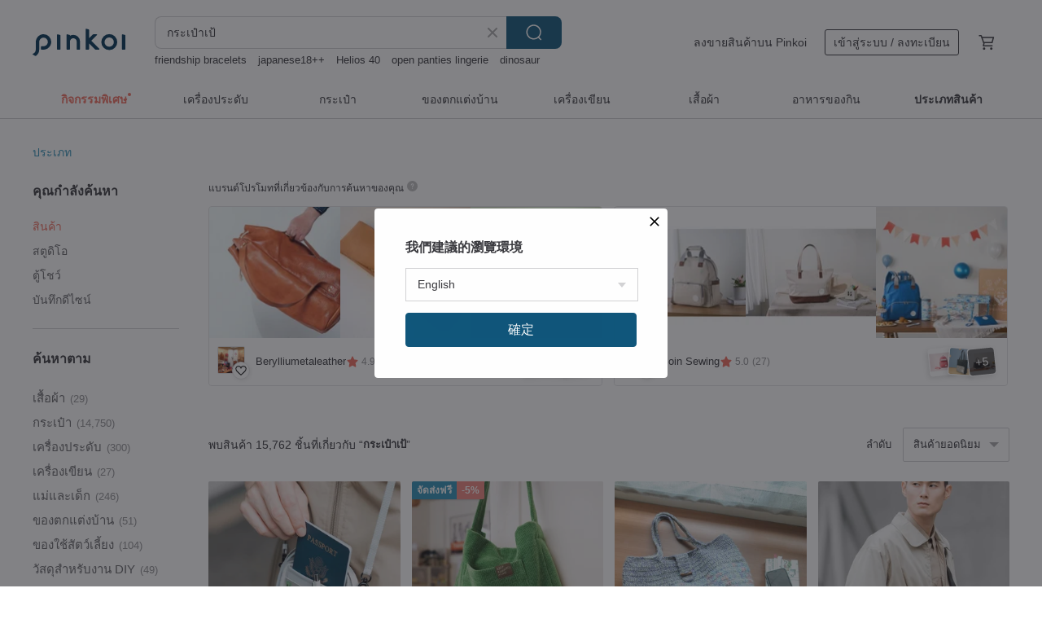

--- FILE ---
content_type: text/html; charset=utf-8
request_url: https://th.pinkoi.com/search?q=%E0%B8%81%E0%B8%A3%E0%B8%B0%E0%B9%80%E0%B8%9B%E0%B9%8B%E0%B8%B2%E0%B9%80%E0%B8%9B%E0%B9%89&ref_sec=related_keywords&ref_posn=10&ref_related_kw_type=auto&ref_created=1720933987&ref_entity=search_item_list&ref_entity_id=backpacks&ref_page=1&ref_pgsz=60&ref_pgsess=1720933987
body_size: 25762
content:

<!doctype html>

<html lang="th" class="web no-js s-not-login s-th webkit" xmlns:fb="http://ogp.me/ns/fb#">
<head prefix="og: http://ogp.me/ns# fb: http://ogp.me/ns/fb# ilovepinkoi: http://ogp.me/ns/fb/ilovepinkoi#">
    <meta charset="utf-8">

        <title>ผลการค้นหาทั้งหมด กระเป๋าเป้ | กระเป๋าเป้ | Pinkoi | ตลาดซื้อขายสินค้าดีไซน์ระหว่างประเทศของเอเชีย</title>
    <meta name="keywords" content="กระเป๋าเป้">

        <meta name="description" content="「กระเป๋าเป้」ผลการค้นหา - 15,762 รายการ CARTER LT. Mini All Day Backpack, Cute Small Backpack Purse Bag (Soft Gray)US$ 53.83 CARTER JR. ECO Mini Daypack, Cute Small Backpack Purse Phone Bag (Flat Black)US$ 66.02 The Multifunctional Backpack for Book Lovers: A Laptop Bag with an Envelope Style, Perfect as a Student Bookbag or a Gift. British IF Design Award Winner.US$ 82.06 ค้าหางานดีไซน์ด้วยคีย์เวิร์ด">

    <meta name="twitter:card" content="summary_large_image">

        <meta property="og:title" content="กระเป๋าเป้ | Pinkoi">
        <meta property="og:description" content="「กระเป๋าเป้」ผลการค้นหา - 15,762 รายการ CARTER LT. Mini All Day Backpack, Cute Small Backpack Purse Bag (Soft Gray)US$ 53.83 CARTER JR. ECO Mini Daypack, Cute Small Backpack Purse Phone Bag (Flat Black)US$ 66.02 The Multifunctional Backpack for Book Lovers: A Laptop Bag with an Envelope Style, Perfect as a Student Bookbag or a Gift. British IF Design Award Winner.US$ 82.06 ค้าหางานดีไซน์ด้วยคีย์เวิร์ด">
        <meta property="og:image" content="https://cdn01.pinkoi.com/product/U2RRYDQd/0/3/800x0.jpg">

    <meta property="og:type" content="product">
        <meta property="og:url" content="https://th.pinkoi.com/search?q=%E0%B8%81%E0%B8%A3%E0%B8%B0%E0%B9%80%E0%B8%9B%E0%B9%8B%E0%B8%B2%E0%B9%80%E0%B8%9B%E0%B9%89&ref_sec=related_keywords&ref_posn=10&ref_related_kw_type=auto&ref_created=1720933987&ref_entity=search_item_list&ref_entity_id=backpacks&ref_page=1&ref_pgsz=60&ref_pgsess=1720933987"><link rel="canonical" href="https://th.pinkoi.com/search?q=%E0%B8%81%E0%B8%A3%E0%B8%B0%E0%B9%80%E0%B8%9B%E0%B9%8B%E0%B8%B2%E0%B9%80%E0%B8%9B%E0%B9%89"><link rel="next" href="https://th.pinkoi.com/search?q=%E0%B8%81%E0%B8%A3%E0%B8%B0%E0%B9%80%E0%B8%9B%E0%B9%8B%E0%B8%B2%E0%B9%80%E0%B8%9B%E0%B9%89&page=2">

    <link rel="alternate" href="android-app://com.pinkoi/http/th.pinkoi.com/search?q=%E0%B8%81%E0%B8%A3%E0%B8%B0%E0%B9%80%E0%B8%9B%E0%B9%8B%E0%B8%B2%E0%B9%80%E0%B8%9B%E0%B9%89">

        <script type="application/ld+json">{"@context": "http://schema.org", "@type": "BreadcrumbList", "itemListElement": [{"@type": "ListItem", "position": 1, "item": {"@id": "https://th.pinkoi.com", "name": "Pinkoi"}}, {"@type": "ListItem", "position": 2, "item": {"@id": "https://th.pinkoi.com/search", "name": "Search"}}, {"@type": "ListItem", "position": 3, "item": {"@id": "https://th.pinkoi.com/search?q=%E0%B8%81%E0%B8%A3%E0%B8%B0%E0%B9%80%E0%B8%9B%E0%B9%8B%E0%B8%B2%E0%B9%80%E0%B8%9B%E0%B9%89", "name": "\u0e01\u0e23\u0e30\u0e40\u0e1b\u0e4b\u0e32\u0e40\u0e1b\u0e49"}}]}</script>

        <script type="application/ld+json">{"@context": "http://schema.org", "@type": "Product", "productID": "U2RRYDQd", "sku": "U2RRYDQd", "name": "CARTER LT. Mini All Day Backpack, Cute Small Backpack Purse Bag (Soft Gray)", "description": "Mini bags are so small and cute  just like the beautiful and decent accessories  which are suitable for many mix   match styles  Carter Lt  can fulfil your fashion needs  Despite the mini size  it s functional with reasonable capacity  which has enough space for storing mobile phone  wallet  tissue and saniti  Certainly an essential fashion item for you", "image": ["https://cdn01.pinkoi.com/product/U2RRYDQd/0/3/500x0.jpg"], "brand": {"@type": "Brand", "name": "hellolulu"}, "offers": {"@type": "Offer", "priceCurrency": "THB", "price": 1664, "availability": "http://schema.org/InStock", "priceValidUntil": "2026-07-21", "itemCondition": "http://schema.org/NewCondition", "url": "https://th.pinkoi.com/product/U2RRYDQd", "seller": {"@type": "Organization", "name": "hellolulu", "url": "https://th.pinkoi.com/store/hellolulu-official"}, "hasMerchantReturnPolicy": [{"@type": "MerchantReturnPolicy", "returnPolicyCategory": "https://schema.org/MerchantReturnFiniteReturnWindow", "merchantReturnDays": 7, "returnMethod": "https://schema.org/ReturnByMail", "returnFees": "https://schema.org/FreeReturn", "applicableCountry": ["TW", "HK", "MO", "TH", "JP", "CN", "US", "SG", "CA"]}]}, "aggregateRating": {"@type": "AggregateRating", "ratingValue": 4.9, "reviewCount": 1116}}</script><script type="application/ld+json">{"@context": "http://schema.org", "@type": "Product", "productID": "qDzzRi6R", "sku": "qDzzRi6R", "name": "CARTER JR. ECO Mini Daypack, Cute Small Backpack Purse Phone Bag (Flat Black)", "description": "Speaking of backpack  what comes to your mind first  Heavy textbooks  dull homework  Our small backpack Carter Jr  can certainly break the stereotypes  In CARTER JR  never fail to chic while thriving in everyday tasks", "image": ["https://cdn01.pinkoi.com/product/qDzzRi6R/0/2/500x0.jpg"], "brand": {"@type": "Brand", "name": "hellolulu"}, "offers": {"@type": "Offer", "priceCurrency": "THB", "price": 2040, "availability": "http://schema.org/InStock", "priceValidUntil": "2026-07-21", "itemCondition": "http://schema.org/NewCondition", "url": "https://th.pinkoi.com/product/qDzzRi6R", "seller": {"@type": "Organization", "name": "hellolulu", "url": "https://th.pinkoi.com/store/hellolulu-official"}, "hasMerchantReturnPolicy": [{"@type": "MerchantReturnPolicy", "returnPolicyCategory": "https://schema.org/MerchantReturnFiniteReturnWindow", "merchantReturnDays": 7, "returnMethod": "https://schema.org/ReturnByMail", "returnFees": "https://schema.org/FreeReturn", "applicableCountry": ["TW", "HK", "MO", "TH", "JP", "CN", "US", "SG", "CA"]}]}, "aggregateRating": {"@type": "AggregateRating", "ratingValue": 4.9, "reviewCount": 1116}}</script><script type="application/ld+json">{"@context": "http://schema.org", "@type": "Product", "productID": "rQYFvjxJ", "sku": "rQYFvjxJ", "name": "The Multifunctional Backpack for Book Lovers: A Laptop Bag with an Envelope Style, Perfect as a Student Bookbag or a Gift. British IF Design Award Winner.", "description": "Multifunctional Backpack Laptop Bag Student Bookbag British IF Design Award Winner", "image": ["https://cdn01.pinkoi.com/product/rQYFvjxJ/0/1/500x0.jpg"], "brand": {"@type": "Brand", "name": "IF Creation"}, "offers": {"@type": "Offer", "priceCurrency": "THB", "price": 2536, "availability": "http://schema.org/InStock", "priceValidUntil": "2026-07-21", "itemCondition": "http://schema.org/NewCondition", "url": "https://th.pinkoi.com/product/rQYFvjxJ", "seller": {"@type": "Organization", "name": "IF Creation", "url": "https://th.pinkoi.com/store/if-creation"}, "hasMerchantReturnPolicy": [{"@type": "MerchantReturnPolicy", "returnPolicyCategory": "https://schema.org/MerchantReturnFiniteReturnWindow", "merchantReturnDays": 7, "returnMethod": "https://schema.org/ReturnByMail", "returnFees": "https://schema.org/FreeReturn", "applicableCountry": ["TW", "HK", "MO", "TH", "JP", "CN", "US", "SG", "CA"]}]}, "aggregateRating": {"@type": "AggregateRating", "ratingValue": 4.7, "reviewCount": 12}}</script><script type="application/ld+json">{"@context": "http://schema.org", "@type": "Product", "productID": "1GiPzzms", "sku": "1GiPzzms", "name": "[ Lunar New Year Gift ] Milk Bean Cat Embroidery Thick-Cut Backpack - Oolong Tieguanyin x Water Repellent", "description": "Each handmade item is unique \npossessing the warmth and feel of handmade craftsmanship \nSlight variations in dyeing   small threads   minor ink smudges   hand-stitched lines   slight crookedness   minor misalignments\nare all normal characteristics of handmade products  \nIf you are concerned about these  please do not feel obligated to purchase \nThank you for your kind understanding \nMoo is also doing her best to create perfect products", "image": ["https://cdn02.pinkoi.com/product/1GiPzzms/0/4724/500x0.jpg"], "brand": {"@type": "Brand", "name": "\u0e21\u0e01\u0e21\u0e01\u0e42\u0e17\uff5cMoreMoreToe"}, "offers": {"@type": "Offer", "priceCurrency": "THB", "price": 1715, "availability": "http://schema.org/InStock", "priceValidUntil": "2026-07-21", "itemCondition": "http://schema.org/NewCondition", "url": "https://th.pinkoi.com/product/1GiPzzms", "seller": {"@type": "Organization", "name": "\u0e21\u0e01\u0e21\u0e01\u0e42\u0e17\uff5cMoreMoreToe", "url": "https://th.pinkoi.com/store/moremoretoe"}, "hasMerchantReturnPolicy": [{"@type": "MerchantReturnPolicy", "returnPolicyCategory": "https://schema.org/MerchantReturnFiniteReturnWindow", "merchantReturnDays": 7, "returnMethod": "https://schema.org/ReturnByMail", "returnFees": "https://schema.org/FreeReturn", "applicableCountry": ["TW", "HK", "MO", "TH", "JP", "CN", "US", "SG", "CA"]}]}, "aggregateRating": {"@type": "AggregateRating", "ratingValue": 5.0, "reviewCount": 16306}}</script><script type="application/ld+json">{"@context": "http://schema.org", "@type": "Product", "productID": "yZ8VGrhd", "sku": "yZ8VGrhd", "name": "Casual Style - Drawstring Bucket Backpack - Black", "description": "Simultaneously cute  elegant  casual  sophisticated  and effortlessly chic  this black bag transcends seasons and occasions  NO216 offers you accessories with a touch of design  adding a sense of breathability to your everyday style  even amidst a busy life", "image": ["https://cdn01.pinkoi.com/product/yZ8VGrhd/0/1/500x0.jpg"], "brand": {"@type": "Brand", "name": "no216"}, "offers": {"@type": "Offer", "priceCurrency": "THB", "price": 3662, "availability": "http://schema.org/InStock", "priceValidUntil": "2026-07-21", "itemCondition": "http://schema.org/NewCondition", "url": "https://th.pinkoi.com/product/yZ8VGrhd", "seller": {"@type": "Organization", "name": "no216", "url": "https://th.pinkoi.com/store/no216"}, "hasMerchantReturnPolicy": [{"@type": "MerchantReturnPolicy", "returnPolicyCategory": "https://schema.org/MerchantReturnFiniteReturnWindow", "merchantReturnDays": 7, "returnMethod": "https://schema.org/ReturnByMail", "returnFees": "https://schema.org/FreeReturn", "applicableCountry": ["TW", "HK", "MO", "TH", "JP", "CN", "US", "SG", "CA"]}]}, "aggregateRating": {"@type": "AggregateRating", "ratingValue": 4.9, "reviewCount": 1746}}</script><script type="application/ld+json">{"@context": "http://schema.org", "@type": "Product", "productID": "w7Uecuxb", "sku": "w7Uecuxb", "name": "CLAST PLUS Travel Backpack", "description": "CLAST PLUS is an expanded version of the CLAST small backpack from the travel series  It continues the minimalist design style with lightweight fabric and features\u00a0weather resistance  along with practical anti-theft quick-access pockets  This makes it suitable for travel and everyday use", "image": ["https://cdn01.pinkoi.com/product/w7Uecuxb/0/1/500x0.jpg"], "brand": {"@type": "Brand", "name": "HANCHOR"}, "offers": {"@type": "Offer", "priceCurrency": "THB", "price": 3597, "availability": "http://schema.org/InStock", "priceValidUntil": "2026-07-21", "itemCondition": "http://schema.org/NewCondition", "url": "https://th.pinkoi.com/product/w7Uecuxb", "seller": {"@type": "Organization", "name": "HANCHOR", "url": "https://th.pinkoi.com/store/hanchor"}, "hasMerchantReturnPolicy": [{"@type": "MerchantReturnPolicy", "returnPolicyCategory": "https://schema.org/MerchantReturnFiniteReturnWindow", "merchantReturnDays": 7, "returnMethod": "https://schema.org/ReturnByMail", "returnFees": "https://schema.org/FreeReturn", "applicableCountry": ["TW", "HK", "MO", "TH", "JP", "CN", "US", "SG", "CA"]}]}, "aggregateRating": {"@type": "AggregateRating", "ratingValue": 5.0, "reviewCount": 1434}}</script><script type="application/ld+json">{"@context": "http://schema.org", "@type": "Product", "productID": "tJSfVRta", "sku": "tJSfVRta", "name": "Sobag \u0e01\u0e32\u0e23\u0e1b\u0e0f\u0e34\u0e27\u0e31\u0e15\u0e34\u0e41\u0e1a\u0e1a\u0e2a\u0e1a\u0e32\u0e22 \u0e46 \u0e0d\u0e35\u0e48\u0e1b\u0e38\u0e48\u0e19\u0e02\u0e2d\u0e07\u0e01\u0e23\u0e30\u0e40\u0e1b\u0e4b\u0e32\u0e40\u0e1b\u0e49\u0e2a\u0e30\u0e1e\u0e32\u0e22\u0e2b\u0e25\u0e31\u0e07\u0e01\u0e31\u0e19\u0e19\u0e49\u0e33\u0e01\u0e23\u0e30\u0e40\u0e1b\u0e4b\u0e32\u0e1c\u0e49\u0e32\u0e44\u0e19\u0e25\u0e48\u0e2d\u0e19", "description": "\u0e40\u0e04\u0e23\u0e37\u0e48\u0e2d\u0e07\u0e41\u0e15\u0e48\u0e07\u0e01\u0e32\u0e22\u0e17\u0e35\u0e48\u0e23\u0e27\u0e14\u0e40\u0e23\u0e47\u0e27\u0e41\u0e25\u0e30\u0e1e\u0e01\u0e1e\u0e32\u0e44\u0e14\u0e49\u0e23\u0e31\u0e1a\u0e01\u0e32\u0e23\u0e2b\u0e22\u0e31\u0e48\u0e07\u0e23\u0e32\u0e01\u0e25\u0e36\u0e01\u0e43\u0e19\u0e43\u0e08\n\u0e04\u0e48\u0e2d\u0e22\u0e46\u0e01\u0e25\u0e32\u0e22\u0e40\u0e1b\u0e47\u0e19\u0e2a\u0e34\u0e48\u0e07\u0e17\u0e35\u0e48\u0e40\u0e23\u0e32\u0e15\u0e49\u0e2d\u0e07\u0e40\u0e14\u0e34\u0e19\u0e17\u0e32\u0e07\n\u0e40\u0e0a\u0e48\u0e19\u0e40\u0e14\u0e35\u0e22\u0e27\u0e01\u0e31\u0e1a\u0e01\u0e23\u0e30\u0e40\u0e1b\u0e4b\u0e32", "image": ["https://cdn01.pinkoi.com/product/tJSfVRta/0/1/500x0.jpg"], "brand": {"@type": "Brand", "name": "Sobag Handmade Studio"}, "offers": {"@type": "Offer", "priceCurrency": "THB", "price": 1235, "availability": "http://schema.org/InStock", "priceValidUntil": "2026-07-21", "itemCondition": "http://schema.org/NewCondition", "url": "https://th.pinkoi.com/product/tJSfVRta", "seller": {"@type": "Organization", "name": "Sobag Handmade Studio", "url": "https://th.pinkoi.com/store/chizihandmadeshop"}, "hasMerchantReturnPolicy": [{"@type": "MerchantReturnPolicy", "returnPolicyCategory": "https://schema.org/MerchantReturnFiniteReturnWindow", "merchantReturnDays": 7, "returnMethod": "https://schema.org/ReturnByMail", "returnFees": "https://schema.org/FreeReturn", "applicableCountry": ["TW", "HK", "MO", "TH", "JP", "CN", "US", "SG", "CA"]}]}, "aggregateRating": {"@type": "AggregateRating", "ratingValue": 4.9, "reviewCount": 1392}}</script><script type="application/ld+json">{"@context": "http://schema.org", "@type": "Product", "productID": "3MJ4Hr49", "sku": "3MJ4Hr49", "name": "Black Large Triangle Bag", "description": "The city after the rain  draped in a grey filter \nLeaving one to wonder if it will rain again \nCrafted from lightweight  lustrous nylon that's easy to clean \nAnd includes an inner pocket", "image": ["https://cdn01.pinkoi.com/product/3MJ4Hr49/0/4/500x0.jpg"], "brand": {"@type": "Brand", "name": "ixie.co"}, "offers": {"@type": "Offer", "priceCurrency": "THB", "price": 1444, "availability": "http://schema.org/InStock", "priceValidUntil": "2026-07-21", "itemCondition": "http://schema.org/NewCondition", "url": "https://th.pinkoi.com/product/3MJ4Hr49", "seller": {"@type": "Organization", "name": "ixie.co", "url": "https://th.pinkoi.com/store/ixie"}, "hasMerchantReturnPolicy": [{"@type": "MerchantReturnPolicy", "returnPolicyCategory": "https://schema.org/MerchantReturnFiniteReturnWindow", "merchantReturnDays": 7, "returnMethod": "https://schema.org/ReturnByMail", "returnFees": "https://schema.org/FreeReturn", "applicableCountry": ["TW", "HK", "MO", "TH", "JP", "CN", "US", "SG", "CA"]}]}, "aggregateRating": {"@type": "AggregateRating", "ratingValue": 5.0, "reviewCount": 11}}</script><script type="application/ld+json">{"@context": "http://schema.org", "@type": "Product", "productID": "nc569s6H", "sku": "nc569s6H", "name": "Embroidered Zipper Backpack", "description": "Functional multi-compartment design  with water bottle pockets on both sides \nRear strap for attaching to luggage\nIncludes a mini zippered pouch\nAvailable in two colors  Black  Green\nDimensions  W30 x D15 x H40cm", "image": ["https://cdn01.pinkoi.com/product/nc569s6H/0/1/500x0.jpg"], "brand": {"@type": "Brand", "name": "bethel"}, "offers": {"@type": "Offer", "priceCurrency": "THB", "price": 2139, "availability": "http://schema.org/InStock", "priceValidUntil": "2026-07-21", "itemCondition": "http://schema.org/NewCondition", "url": "https://th.pinkoi.com/product/nc569s6H", "seller": {"@type": "Organization", "name": "bethel", "url": "https://th.pinkoi.com/store/bethel"}, "hasMerchantReturnPolicy": [{"@type": "MerchantReturnPolicy", "returnPolicyCategory": "https://schema.org/MerchantReturnFiniteReturnWindow", "merchantReturnDays": 7, "returnMethod": "https://schema.org/ReturnByMail", "returnFees": "https://schema.org/FreeReturn", "applicableCountry": ["TW", "HK", "MO", "TH", "JP", "CN", "US", "SG", "CA"]}]}, "aggregateRating": {"@type": "AggregateRating", "ratingValue": 5.0, "reviewCount": 25}}</script><script type="application/ld+json">{"@context": "http://schema.org", "@type": "Product", "productID": "88Fbwt2A", "sku": "88Fbwt2A", "name": "Matchwood Wander Crossbody Bottle Bag / Mini Sling Bag", "description": "Material  Made from 210T Water-Resistant Nylon Composite Fabric\nProduct Name  Matchwood Wander Crossbody Bottle Bag   Mini Sling Bag\nPrice  1380 NTD\nColor Options  Black   Khaki   Military Green\nDimensions  12 W  x 20 H  x 9 D  cm  Manual measurement tolerance  2cm \nFront Flap Pocket Size  10 5 x 1 cm\nFront Zipper Pocket Size  12 x 1 cm\nCapacity  2 15L\nWeigh", "image": ["https://cdn01.pinkoi.com/product/88Fbwt2A/0/3/500x0.jpg"], "brand": {"@type": "Brand", "name": "matchwood"}, "offers": {"@type": "Offer", "priceCurrency": "THB", "price": 1444, "availability": "http://schema.org/InStock", "priceValidUntil": "2026-07-21", "itemCondition": "http://schema.org/NewCondition", "url": "https://th.pinkoi.com/product/88Fbwt2A", "seller": {"@type": "Organization", "name": "matchwood", "url": "https://th.pinkoi.com/store/matchwood"}, "hasMerchantReturnPolicy": [{"@type": "MerchantReturnPolicy", "returnPolicyCategory": "https://schema.org/MerchantReturnFiniteReturnWindow", "merchantReturnDays": 7, "returnMethod": "https://schema.org/ReturnByMail", "returnFees": "https://schema.org/FreeReturn", "applicableCountry": ["TW", "HK", "MO", "TH", "JP", "CN", "US", "SG", "CA"]}]}, "aggregateRating": {"@type": "AggregateRating", "ratingValue": 5.0, "reviewCount": 9445}}</script><script type="application/ld+json">{"@context": "http://schema.org", "@type": "Product", "productID": "we8uEDeY", "sku": "we8uEDeY", "name": "Large Capacity Flat Side Backpack", "description": "Large-capacity flat-bottom side backpack  double the capacity  It can be cute or mature \n Size  W24xH25cm  thickness 7cm\n Material  wine bag cloth printed cotton", "image": ["https://cdn02.pinkoi.com/product/we8uEDeY/0/1/500x0.jpg"], "brand": {"@type": "Brand", "name": "sneakystar"}, "offers": {"@type": "Offer", "priceCurrency": "THB", "price": 2909, "availability": "http://schema.org/InStock", "priceValidUntil": "2026-07-21", "itemCondition": "http://schema.org/NewCondition", "url": "https://th.pinkoi.com/product/we8uEDeY", "seller": {"@type": "Organization", "name": "sneakystar", "url": "https://th.pinkoi.com/store/sneakystar"}, "hasMerchantReturnPolicy": [{"@type": "MerchantReturnPolicy", "returnPolicyCategory": "https://schema.org/MerchantReturnFiniteReturnWindow", "merchantReturnDays": 7, "returnMethod": "https://schema.org/ReturnByMail", "returnFees": "https://schema.org/FreeReturn", "applicableCountry": ["TW", "HK", "MO", "TH", "JP", "CN", "US", "SG", "CA"]}]}, "aggregateRating": {"@type": "AggregateRating", "ratingValue": 5.0, "reviewCount": 117}}</script><script type="application/ld+json">{"@context": "http://schema.org", "@type": "Product", "productID": "Mw697mTU", "sku": "Mw697mTU", "name": "Vanwalk Taiwan Official-\u0e01\u0e23\u0e30\u0e40\u0e1b\u0e4b\u0e32\u0e40\u0e1b\u0e49\u0e40\u0e0a\u0e35\u0e22\u0e23\u0e4c\u0e25\u0e35\u0e14\u0e40\u0e14\u0e2d\u0e23\u0e4c\u0e01\u0e25\u0e34\u0e15\u0e40\u0e15\u0e2d\u0e23\u0e4c", "description": "\ud83e\udea7\u0e02\u0e2d\u0e07\u0e15\u0e01\u0e41\u0e15\u0e48\u0e07\u0e1a\u0e19\u0e01\u0e23\u0e30\u0e40\u0e1b\u0e4b\u0e32\u0e40\u0e1b\u0e47\u0e19\u0e2d\u0e38\u0e1b\u0e01\u0e23\u0e13\u0e4c\u0e1b\u0e23\u0e30\u0e01\u0e2d\u0e1a\u0e09\u0e32\u0e01\u0e01\u0e32\u0e23\u0e22\u0e34\u0e07\u0e17\u0e31\u0e49\u0e07\u0e2b\u0e21\u0e14 \u0e44\u0e21\u0e48\u0e44\u0e14\u0e49\u0e21\u0e32\u0e1e\u0e23\u0e49\u0e2d\u0e21\u0e01\u0e31\u0e1a\u0e01\u0e23\u0e30\u0e40\u0e1b\u0e4b\u0e32 \u0e41\u0e25\u0e30\u0e2a\u0e32\u0e21\u0e32\u0e23\u0e16\u0e0b\u0e37\u0e49\u0e2d\u0e41\u0e22\u0e01\u0e15\u0e48\u0e32\u0e07\u0e2b\u0e32\u0e01\u0e44\u0e14\u0e49\u0e17\u0e35\u0e48\u0e23\u0e49\u0e32\u0e19 Vanwalk", "image": ["https://cdn01.pinkoi.com/product/Mw697mTU/0/1/500x0.jpg"], "brand": {"@type": "Brand", "name": "vanwalk-tw"}, "offers": {"@type": "Offer", "priceCurrency": "THB", "price": 1504, "availability": "http://schema.org/InStock", "priceValidUntil": "2026-07-21", "itemCondition": "http://schema.org/NewCondition", "url": "https://th.pinkoi.com/product/Mw697mTU", "seller": {"@type": "Organization", "name": "vanwalk-tw", "url": "https://th.pinkoi.com/store/vanwalk-tw"}, "hasMerchantReturnPolicy": [{"@type": "MerchantReturnPolicy", "returnPolicyCategory": "https://schema.org/MerchantReturnFiniteReturnWindow", "merchantReturnDays": 7, "returnMethod": "https://schema.org/ReturnByMail", "returnFees": "https://schema.org/FreeReturn", "applicableCountry": ["TW", "HK", "MO", "TH", "JP", "CN", "US", "SG", "CA"]}]}, "aggregateRating": {"@type": "AggregateRating", "ratingValue": 5.0, "reviewCount": 58}}</script><script type="application/ld+json">{"@context": "http://schema.org", "@type": "Product", "productID": "1kguj5lP", "sku": "1kguj5lP", "name": "PIPE-T1 Backpack (blue)", "description": "PIPE T1 is the successor to classic PIPE backpack  with upgrades", "image": ["https://cdn01.pinkoi.com/product/1kguj5lP/0/14/500x0.jpg"], "brand": {"@type": "Brand", "name": "HANCHOR"}, "offers": {"@type": "Offer", "priceCurrency": "THB", "price": 6364, "availability": "http://schema.org/InStock", "priceValidUntil": "2026-07-21", "itemCondition": "http://schema.org/NewCondition", "url": "https://th.pinkoi.com/product/1kguj5lP", "seller": {"@type": "Organization", "name": "HANCHOR", "url": "https://th.pinkoi.com/store/hanchor"}, "hasMerchantReturnPolicy": [{"@type": "MerchantReturnPolicy", "returnPolicyCategory": "https://schema.org/MerchantReturnFiniteReturnWindow", "merchantReturnDays": 7, "returnMethod": "https://schema.org/ReturnByMail", "returnFees": "https://schema.org/FreeReturn", "applicableCountry": ["TW", "HK", "MO", "TH", "JP", "CN", "US", "SG", "CA"]}]}, "aggregateRating": {"@type": "AggregateRating", "ratingValue": 5.0, "reviewCount": 1434}}</script><script type="application/ld+json">{"@context": "http://schema.org", "@type": "Product", "productID": "2RVNdMMs", "sku": "2RVNdMMs", "name": "Feather Series AIR Minimalist, Premium, Lightweight Laptop Bag - 14-inch / 16-inch - Commuter Backpack", "description": "Discover the ultimate in minimalist design  lightweight and slim with premium  water-repellent fabric \nA business laptop backpack that's both stylish and durable \nWater-repellent and shockproof laptop bag   Lightweight with ample capacity  perfect for business and travel  This professional computer bag is designed specifically for carrying laptops  featuring water-repellent and shockproof functions  with an internal padded layer to effectively protect your device", "image": ["https://cdn02.pinkoi.com/product/2RVNdMMs/0/1/500x0.jpg"], "brand": {"@type": "Brand", "name": "VACK \u0e15\u0e31\u0e27\u0e41\u0e17\u0e19\u0e08\u0e33\u0e2b\u0e19\u0e48\u0e32\u0e22\u0e43\u0e19\u0e44\u0e15\u0e49\u0e2b\u0e27\u0e31\u0e19"}, "offers": {"@type": "Offer", "priceCurrency": "THB", "price": 1455, "availability": "http://schema.org/InStock", "priceValidUntil": "2026-07-21", "itemCondition": "http://schema.org/NewCondition", "url": "https://th.pinkoi.com/product/2RVNdMMs", "seller": {"@type": "Organization", "name": "VACK \u0e15\u0e31\u0e27\u0e41\u0e17\u0e19\u0e08\u0e33\u0e2b\u0e19\u0e48\u0e32\u0e22\u0e43\u0e19\u0e44\u0e15\u0e49\u0e2b\u0e27\u0e31\u0e19", "url": "https://th.pinkoi.com/store/vack-tw"}, "hasMerchantReturnPolicy": [{"@type": "MerchantReturnPolicy", "returnPolicyCategory": "https://schema.org/MerchantReturnFiniteReturnWindow", "merchantReturnDays": 7, "returnMethod": "https://schema.org/ReturnByMail", "returnFees": "https://schema.org/FreeReturn", "applicableCountry": ["TW", "HK", "MO", "TH", "JP", "CN", "US", "SG", "CA"]}]}, "aggregateRating": {"@type": "AggregateRating", "ratingValue": 5.0, "reviewCount": 53}}</script><script type="application/ld+json">{"@context": "http://schema.org", "@type": "Product", "productID": "Si9psu9a", "sku": "Si9psu9a", "name": "Square Stitching Micro Waterproof Backpack - Black", "description": "A medium backpack allows you to use it as a large bag\nCan hold daily spare items\nFinding the right bag is worse than changing the bag every day\nThe material is a small part of the first layer of cowhide stitched with Taiwan waterproof cloth  which can be used in rainy days\nThe wide and thick shoulder strap is more comfortable to stick to the shoulder  and the bag itself will not be too heavy no matter how light it is \nLarge capacity and multi-layer design  allowing you to better classify and store", "image": ["https://cdn02.pinkoi.com/product/Si9psu9a/0/1/500x0.jpg"], "brand": {"@type": "Brand", "name": "no216"}, "offers": {"@type": "Offer", "priceCurrency": "THB", "price": 3139, "availability": "http://schema.org/InStock", "priceValidUntil": "2026-07-21", "itemCondition": "http://schema.org/NewCondition", "url": "https://th.pinkoi.com/product/Si9psu9a", "seller": {"@type": "Organization", "name": "no216", "url": "https://th.pinkoi.com/store/no216"}, "hasMerchantReturnPolicy": [{"@type": "MerchantReturnPolicy", "returnPolicyCategory": "https://schema.org/MerchantReturnFiniteReturnWindow", "merchantReturnDays": 7, "returnMethod": "https://schema.org/ReturnByMail", "returnFees": "https://schema.org/FreeReturn", "applicableCountry": ["TW", "HK", "MO", "TH", "JP", "CN", "US", "SG", "CA"]}]}, "aggregateRating": {"@type": "AggregateRating", "ratingValue": 4.9, "reviewCount": 1746}}</script><script type="application/ld+json">{"@context": "http://schema.org", "@type": "Product", "productID": "TWutkJjg", "sku": "TWutkJjg", "name": "Mildred 2 in 1 Backpack(A4 OK)-Dark grey _105418", "description": "- Featherlight  Just 0 4kg\n- Laptop Compatible  Fits up to 14  laptop\n- Compartment Galore  8 internal   4 external pockets for great organization\n- Anti-sag Hook Strap  Keeps contents upright and easy to access\n- Zipper Canopy  Offers rain protection   anti-theft security\n- Travel Ready  Slip over luggage handle   hidden passport pocket", "image": ["https://cdn01.pinkoi.com/product/TWutkJjg/0/2/500x0.jpg"], "brand": {"@type": "Brand", "name": "BAGCOM"}, "offers": {"@type": "Offer", "priceCurrency": "THB", "price": 1661, "availability": "http://schema.org/InStock", "priceValidUntil": "2026-07-21", "itemCondition": "http://schema.org/NewCondition", "url": "https://th.pinkoi.com/product/TWutkJjg", "seller": {"@type": "Organization", "name": "BAGCOM", "url": "https://th.pinkoi.com/store/bagcom"}, "hasMerchantReturnPolicy": [{"@type": "MerchantReturnPolicy", "returnPolicyCategory": "https://schema.org/MerchantReturnFiniteReturnWindow", "merchantReturnDays": 7, "returnMethod": "https://schema.org/ReturnByMail", "returnFees": "https://schema.org/FreeReturn", "applicableCountry": ["TW", "HK", "MO", "TH", "JP", "CN", "US", "SG", "CA"]}]}, "aggregateRating": {"@type": "AggregateRating", "ratingValue": 4.9, "reviewCount": 15777}}</script><script type="application/ld+json">{"@context": "http://schema.org", "@type": "Product", "productID": "XyAbZMH3", "sku": "XyAbZMH3", "name": "MINI CARTER ECO All Day Backpack, Backpack for 13 inch Laptop (Pink Bean)", "description": "A backpack is being more than a backpack  It is your fashion identity  and  of course  your greatest companion that supports you all day  MINI CARTER ECO is designed for every Happy Day Tripper who concerns the backpack chic as much as its functions  In MINI CARTER ECO  never fail to chic while thriving in everyday tasks", "image": ["https://cdn01.pinkoi.com/product/XyAbZMH3/0/2/500x0.jpg"], "brand": {"@type": "Brand", "name": "hellolulu"}, "offers": {"@type": "Offer", "priceCurrency": "THB", "price": 2396, "availability": "http://schema.org/InStock", "priceValidUntil": "2026-07-21", "itemCondition": "http://schema.org/NewCondition", "url": "https://th.pinkoi.com/product/XyAbZMH3", "seller": {"@type": "Organization", "name": "hellolulu", "url": "https://th.pinkoi.com/store/hellolulu-official"}, "hasMerchantReturnPolicy": [{"@type": "MerchantReturnPolicy", "returnPolicyCategory": "https://schema.org/MerchantReturnFiniteReturnWindow", "merchantReturnDays": 7, "returnMethod": "https://schema.org/ReturnByMail", "returnFees": "https://schema.org/FreeReturn", "applicableCountry": ["TW", "HK", "MO", "TH", "JP", "CN", "US", "SG", "CA"]}]}, "aggregateRating": {"@type": "AggregateRating", "ratingValue": 4.9, "reviewCount": 1116}}</script><script type="application/ld+json">{"@context": "http://schema.org", "@type": "Product", "productID": "K9PkdwLt", "sku": "K9PkdwLt", "name": "\u3010 Travel Essential \u3011 Water-Repellent! Split Personality | Artisan Large Backpack x Milk Tea Color", "description": "If you are purchasing the detachable pouch add-on  please remember to specify your desired color in the order notes  Colors will be chosen at random if not specified", "image": ["https://cdn01.pinkoi.com/product/K9PkdwLt/0/3/500x0.jpg"], "brand": {"@type": "Brand", "name": "\u0e21\u0e01\u0e21\u0e01\u0e42\u0e17\uff5cMoreMoreToe"}, "offers": {"@type": "Offer", "priceCurrency": "THB", "price": 3227, "availability": "http://schema.org/InStock", "priceValidUntil": "2026-07-21", "itemCondition": "http://schema.org/NewCondition", "url": "https://th.pinkoi.com/product/K9PkdwLt", "seller": {"@type": "Organization", "name": "\u0e21\u0e01\u0e21\u0e01\u0e42\u0e17\uff5cMoreMoreToe", "url": "https://th.pinkoi.com/store/moremoretoe"}, "hasMerchantReturnPolicy": [{"@type": "MerchantReturnPolicy", "returnPolicyCategory": "https://schema.org/MerchantReturnFiniteReturnWindow", "merchantReturnDays": 7, "returnMethod": "https://schema.org/ReturnByMail", "returnFees": "https://schema.org/FreeReturn", "applicableCountry": ["TW", "HK", "MO", "TH", "JP", "CN", "US", "SG", "CA"]}]}, "aggregateRating": {"@type": "AggregateRating", "ratingValue": 5.0, "reviewCount": 16306}}</script><script type="application/ld+json">{"@context": "http://schema.org", "@type": "Product", "productID": "MYnuY3dQ", "sku": "MYnuY3dQ", "name": "RORY All Day Backpack M Size (Turf Green)", "description": "This casual  lightweight  and soft-to-the-touch everyday backpack offers ample space to store all your daily essentials  It features multiple practical pockets  including a dedicated pocket for Airpods  and boasts a stylish design that provides a comfortable feel", "image": ["https://cdn01.pinkoi.com/product/MYnuY3dQ/0/1/500x0.jpg"], "brand": {"@type": "Brand", "name": "hellolulu"}, "offers": {"@type": "Offer", "priceCurrency": "THB", "price": 2919, "availability": "http://schema.org/InStock", "priceValidUntil": "2026-07-21", "itemCondition": "http://schema.org/NewCondition", "url": "https://th.pinkoi.com/product/MYnuY3dQ", "seller": {"@type": "Organization", "name": "hellolulu", "url": "https://th.pinkoi.com/store/hellolulu-official"}, "hasMerchantReturnPolicy": [{"@type": "MerchantReturnPolicy", "returnPolicyCategory": "https://schema.org/MerchantReturnFiniteReturnWindow", "merchantReturnDays": 7, "returnMethod": "https://schema.org/ReturnByMail", "returnFees": "https://schema.org/FreeReturn", "applicableCountry": ["TW", "HK", "MO", "TH", "JP", "CN", "US", "SG", "CA"]}]}, "aggregateRating": {"@type": "AggregateRating", "ratingValue": 4.9, "reviewCount": 1116}}</script><script type="application/ld+json">{"@context": "http://schema.org", "@type": "Product", "productID": "R1OEZ5zl", "sku": "R1OEZ5zl", "name": "Notabag - Grey/Black", "description": "a clever combination of a bag and a backpack\n quickly transforms from a bag to a backpack with a pull on the straps", "image": ["https://cdn01.pinkoi.com/product/R1OEZ5zl/0/1/500x0.jpg"], "brand": {"@type": "Brand", "name": "notabag"}, "offers": {"@type": "Offer", "priceCurrency": "THB", "price": 1130, "availability": "http://schema.org/InStock", "priceValidUntil": "2026-07-21", "itemCondition": "http://schema.org/NewCondition", "url": "https://th.pinkoi.com/product/R1OEZ5zl", "seller": {"@type": "Organization", "name": "notabag", "url": "https://th.pinkoi.com/store/notabag"}, "hasMerchantReturnPolicy": [{"@type": "MerchantReturnPolicy", "returnPolicyCategory": "https://schema.org/MerchantReturnFiniteReturnWindow", "merchantReturnDays": 7, "returnMethod": "https://schema.org/ReturnByMail", "returnFees": "https://schema.org/FreeReturn", "applicableCountry": ["TW", "HK", "MO", "TH", "JP", "CN", "US", "SG", "CA"]}]}, "aggregateRating": {"@type": "AggregateRating", "ratingValue": 4.9, "reviewCount": 455}}</script><script type="application/ld+json">{"@context": "http://schema.org", "@type": "Product", "productID": "2NpbA5gb", "sku": "2NpbA5gb", "name": "Small size-Calypso 2 in 1 backpack-black_105421", "description": "2 in 1 smart storage  can be backpack and crossbody bag\n  The universal zipper storage bag can be used not only as an inner bag but also as a slanted shoulder bag \n  Hidden zipper pocket inside the trolley slip pocket  important items are placed here \n  5 inner pockets   4 outer pockets", "image": ["https://cdn01.pinkoi.com/product/2NpbA5gb/0/1/500x0.jpg"], "brand": {"@type": "Brand", "name": "BAGCOM"}, "offers": {"@type": "Offer", "priceCurrency": "THB", "price": 1540, "availability": "http://schema.org/InStock", "priceValidUntil": "2026-07-21", "itemCondition": "http://schema.org/NewCondition", "url": "https://th.pinkoi.com/product/2NpbA5gb", "seller": {"@type": "Organization", "name": "BAGCOM", "url": "https://th.pinkoi.com/store/bagcom"}, "hasMerchantReturnPolicy": [{"@type": "MerchantReturnPolicy", "returnPolicyCategory": "https://schema.org/MerchantReturnFiniteReturnWindow", "merchantReturnDays": 7, "returnMethod": "https://schema.org/ReturnByMail", "returnFees": "https://schema.org/FreeReturn", "applicableCountry": ["TW", "HK", "MO", "TH", "JP", "CN", "US", "SG", "CA"]}]}, "aggregateRating": {"@type": "AggregateRating", "ratingValue": 4.9, "reviewCount": 15777}}</script><script type="application/ld+json">{"@context": "http://schema.org", "@type": "Product", "productID": "MPFnzAun", "sku": "MPFnzAun", "name": "Vulcan Bagpack | Genuine Leather Backpack | Italian Waxy Grained Vegetable-Tanned Leather | Black | M", "description": "Vulcan Bagpack   Genuine Leather Backpack   Italian Waxy Grained Vegetable-Tanned Leather   Black   M", "image": ["https://cdn01.pinkoi.com/product/MPFnzAun/0/3/500x0.jpg"], "brand": {"@type": "Brand", "name": "twvulcan"}, "offers": {"@type": "Offer", "priceCurrency": "THB", "price": 16529, "availability": "http://schema.org/InStock", "priceValidUntil": "2026-07-21", "itemCondition": "http://schema.org/NewCondition", "url": "https://th.pinkoi.com/product/MPFnzAun", "seller": {"@type": "Organization", "name": "twvulcan", "url": "https://th.pinkoi.com/store/twvulcan"}, "hasMerchantReturnPolicy": [{"@type": "MerchantReturnPolicy", "returnPolicyCategory": "https://schema.org/MerchantReturnFiniteReturnWindow", "merchantReturnDays": 7, "returnMethod": "https://schema.org/ReturnByMail", "returnFees": "https://schema.org/FreeReturn", "applicableCountry": ["TW", "HK", "MO", "TH", "JP", "CN", "US", "SG", "CA"]}]}, "aggregateRating": {"@type": "AggregateRating", "ratingValue": 5.0, "reviewCount": 2845}}</script><script type="application/ld+json">{"@context": "http://schema.org", "@type": "Product", "productID": "5LRHrFMN", "sku": "5LRHrFMN", "name": "Dual Strap Design - Supple Leather Shoulder Bag - Apricot", "description": "Triangular design  supple cowhide  comfortable shoulder carry", "image": ["https://cdn01.pinkoi.com/product/5LRHrFMN/0/1/500x0.jpg"], "brand": {"@type": "Brand", "name": "no216"}, "offers": {"@type": "Offer", "priceCurrency": "THB", "price": 3766, "availability": "http://schema.org/InStock", "priceValidUntil": "2026-07-21", "itemCondition": "http://schema.org/NewCondition", "url": "https://th.pinkoi.com/product/5LRHrFMN", "seller": {"@type": "Organization", "name": "no216", "url": "https://th.pinkoi.com/store/no216"}, "hasMerchantReturnPolicy": [{"@type": "MerchantReturnPolicy", "returnPolicyCategory": "https://schema.org/MerchantReturnFiniteReturnWindow", "merchantReturnDays": 7, "returnMethod": "https://schema.org/ReturnByMail", "returnFees": "https://schema.org/FreeReturn", "applicableCountry": ["TW", "HK", "MO", "TH", "JP", "CN", "US", "SG", "CA"]}]}, "aggregateRating": {"@type": "AggregateRating", "ratingValue": 4.9, "reviewCount": 1746}}</script><script type="application/ld+json">{"@context": "http://schema.org", "@type": "Product", "productID": "ApdjVGAf", "sku": "ApdjVGAf", "name": "Washed Canvas Shoulder Bag", "description": "Jessie Elaine Washed Canvas Shoulder Bag", "image": ["https://cdn01.pinkoi.com/product/ApdjVGAf/0/7/500x0.jpg"], "brand": {"@type": "Brand", "name": "Jessie Elaine"}, "offers": {"@type": "Offer", "priceCurrency": "THB", "price": 3243, "availability": "http://schema.org/InStock", "priceValidUntil": "2026-07-21", "itemCondition": "http://schema.org/NewCondition", "url": "https://th.pinkoi.com/product/ApdjVGAf", "seller": {"@type": "Organization", "name": "Jessie Elaine", "url": "https://th.pinkoi.com/store/jessieelaine2021"}, "hasMerchantReturnPolicy": [{"@type": "MerchantReturnPolicy", "returnPolicyCategory": "https://schema.org/MerchantReturnFiniteReturnWindow", "merchantReturnDays": 7, "returnMethod": "https://schema.org/ReturnByMail", "returnFees": "https://schema.org/FreeReturn", "applicableCountry": ["TW", "HK", "MO", "TH", "JP", "CN", "US", "SG", "CA"]}]}, "aggregateRating": {"@type": "AggregateRating", "ratingValue": 5.0, "reviewCount": 10}}</script><script type="application/ld+json">{"@context": "http://schema.org", "@type": "Product", "productID": "KxJzLjWv", "sku": "KxJzLjWv", "name": "EMMA ECO Mini Everyday Totepack | Drawstring Backpack (S Size, Ultra Black)", "description": "EMMA ECO incorporates every element of simplicity lifestyle into its design without compromising on style  This backpack serves up both in equal measure with sophisticated detailing and cosy blends that exude tote polish while keeping the backpack slouchy comfort  made of eco-friendly lightweight nylon  Let s join us for Green Fashion from today", "image": ["https://cdn01.pinkoi.com/product/KxJzLjWv/0/2/500x0.jpg"], "brand": {"@type": "Brand", "name": "hellolulu"}, "offers": {"@type": "Offer", "priceCurrency": "THB", "price": 2187, "availability": "http://schema.org/InStock", "priceValidUntil": "2026-07-21", "itemCondition": "http://schema.org/NewCondition", "url": "https://th.pinkoi.com/product/KxJzLjWv", "seller": {"@type": "Organization", "name": "hellolulu", "url": "https://th.pinkoi.com/store/hellolulu-official"}, "hasMerchantReturnPolicy": [{"@type": "MerchantReturnPolicy", "returnPolicyCategory": "https://schema.org/MerchantReturnFiniteReturnWindow", "merchantReturnDays": 7, "returnMethod": "https://schema.org/ReturnByMail", "returnFees": "https://schema.org/FreeReturn", "applicableCountry": ["TW", "HK", "MO", "TH", "JP", "CN", "US", "SG", "CA"]}]}, "aggregateRating": {"@type": "AggregateRating", "ratingValue": 4.9, "reviewCount": 1116}}</script><script type="application/ld+json">{"@context": "http://schema.org", "@type": "Product", "productID": "JEdZpqnp", "sku": "JEdZpqnp", "name": "\u3010HiDREAM\u3011Pet Tent Backpack", "description": "Expansive space  highly breathable  and incredibly spacious  Comfortably fits pets up to 7kg  Features an expandable tent for even more room  suitable for two cats", "image": ["https://cdn01.pinkoi.com/product/JEdZpqnp/0/1/500x0.jpg"], "brand": {"@type": "Brand", "name": "HiDREAM\u00ae"}, "offers": {"@type": "Offer", "priceCurrency": "THB", "price": 1774, "availability": "http://schema.org/InStock", "priceValidUntil": "2026-07-21", "itemCondition": "http://schema.org/NewCondition", "url": "https://th.pinkoi.com/product/JEdZpqnp", "seller": {"@type": "Organization", "name": "HiDREAM\u00ae", "url": "https://th.pinkoi.com/store/hidreampets-cn"}, "hasMerchantReturnPolicy": [{"@type": "MerchantReturnPolicy", "returnPolicyCategory": "https://schema.org/MerchantReturnFiniteReturnWindow", "merchantReturnDays": 7, "returnMethod": "https://schema.org/ReturnByMail", "returnFees": "https://schema.org/FreeReturn", "applicableCountry": ["TW", "HK", "MO", "TH", "JP", "CN", "US", "SG", "CA"]}]}, "aggregateRating": {"@type": "AggregateRating", "ratingValue": 4.9, "reviewCount": 17}}</script><script type="application/ld+json">{"@context": "http://schema.org", "@type": "Product", "productID": "4kK3ihPZ", "sku": "4kK3ihPZ", "name": "Oreo Series: Business \u0026 Everyday Laptop Backpack with Full-Zip Opening, Doubles as a Travel Bag", "description": "Elevate your professional look and everyday style  featuring a full-zip opening for easy access and water-repellent fabric \nA business laptop backpack  a stylish and durable laptop bag \nWater-repellent and shockproof laptop bag   Lightweight and spacious design  perfect for business and travel  This professional computer bag is designed to carry your laptop  offering water-repellent and shockproof features  with an internal padded compartment to effectively protect your device", "image": ["https://cdn01.pinkoi.com/product/4kK3ihPZ/0/1/500x0.jpg"], "brand": {"@type": "Brand", "name": "VACK \u0e15\u0e31\u0e27\u0e41\u0e17\u0e19\u0e08\u0e33\u0e2b\u0e19\u0e48\u0e32\u0e22\u0e43\u0e19\u0e44\u0e15\u0e49\u0e2b\u0e27\u0e31\u0e19"}, "offers": {"@type": "Offer", "priceCurrency": "THB", "price": 1978, "availability": "http://schema.org/InStock", "priceValidUntil": "2026-07-21", "itemCondition": "http://schema.org/NewCondition", "url": "https://th.pinkoi.com/product/4kK3ihPZ", "seller": {"@type": "Organization", "name": "VACK \u0e15\u0e31\u0e27\u0e41\u0e17\u0e19\u0e08\u0e33\u0e2b\u0e19\u0e48\u0e32\u0e22\u0e43\u0e19\u0e44\u0e15\u0e49\u0e2b\u0e27\u0e31\u0e19", "url": "https://th.pinkoi.com/store/vack-tw"}, "hasMerchantReturnPolicy": [{"@type": "MerchantReturnPolicy", "returnPolicyCategory": "https://schema.org/MerchantReturnFiniteReturnWindow", "merchantReturnDays": 7, "returnMethod": "https://schema.org/ReturnByMail", "returnFees": "https://schema.org/FreeReturn", "applicableCountry": ["TW", "HK", "MO", "TH", "JP", "CN", "US", "SG", "CA"]}]}, "aggregateRating": {"@type": "AggregateRating", "ratingValue": 5.0, "reviewCount": 53}}</script><script type="application/ld+json">{"@context": "http://schema.org", "@type": "Product", "productID": "WXTivej6", "sku": "WXTivej6", "name": "Alison Medium Lotus Series Backpack (Black)", "description": "Ucon Acrobatics Alison Medium Lotus Backpack - used as a handbag or backpack  Waterproof  Front outside pocket  High quality laptop compartment with two additional mesh pockets  Elastic band bottle holder and key strap inside", "image": ["https://cdn01.pinkoi.com/product/WXTivej6/0/9/500x0.jpg"], "brand": {"@type": "Brand", "name": "Ucon Acrobatics"}, "offers": {"@type": "Offer", "priceCurrency": "THB", "price": 4771, "availability": "http://schema.org/InStock", "priceValidUntil": "2026-07-21", "itemCondition": "http://schema.org/NewCondition", "url": "https://th.pinkoi.com/product/WXTivej6", "seller": {"@type": "Organization", "name": "Ucon Acrobatics", "url": "https://th.pinkoi.com/store/ucon-acrobatics-tw"}, "hasMerchantReturnPolicy": [{"@type": "MerchantReturnPolicy", "returnPolicyCategory": "https://schema.org/MerchantReturnFiniteReturnWindow", "merchantReturnDays": 7, "returnMethod": "https://schema.org/ReturnByMail", "returnFees": "https://schema.org/FreeReturn", "applicableCountry": ["TW", "HK", "MO", "TH", "JP", "CN", "US", "SG", "CA"]}]}, "aggregateRating": {"@type": "AggregateRating", "ratingValue": 5.0, "reviewCount": 79}}</script><script type="application/ld+json">{"@context": "http://schema.org", "@type": "Product", "productID": "5gVjZQTk", "sku": "5gVjZQTk", "name": "MINI CARTER ECO All Day Backpack, Backpack for 13 inch Laptop (Flat Black)", "description": "A backpack is being more than a backpack  It is your fashion identity  and  of course  your greatest companion that supports you all day  MINI CARTER ECO is designed for every Happy Day Tripper who concerns the backpack chic as much as its functions  In MINI CARTER ECO  never fail to chic while thriving in everyday tasks", "image": ["https://cdn01.pinkoi.com/product/5gVjZQTk/0/3/500x0.jpg"], "brand": {"@type": "Brand", "name": "hellolulu"}, "offers": {"@type": "Offer", "priceCurrency": "THB", "price": 2396, "availability": "http://schema.org/InStock", "priceValidUntil": "2026-07-21", "itemCondition": "http://schema.org/NewCondition", "url": "https://th.pinkoi.com/product/5gVjZQTk", "seller": {"@type": "Organization", "name": "hellolulu", "url": "https://th.pinkoi.com/store/hellolulu-official"}, "hasMerchantReturnPolicy": [{"@type": "MerchantReturnPolicy", "returnPolicyCategory": "https://schema.org/MerchantReturnFiniteReturnWindow", "merchantReturnDays": 7, "returnMethod": "https://schema.org/ReturnByMail", "returnFees": "https://schema.org/FreeReturn", "applicableCountry": ["TW", "HK", "MO", "TH", "JP", "CN", "US", "SG", "CA"]}]}, "aggregateRating": {"@type": "AggregateRating", "ratingValue": 4.9, "reviewCount": 1116}}</script><script type="application/ld+json">{"@context": "http://schema.org", "@type": "Product", "productID": "q7RFagzK", "sku": "q7RFagzK", "name": "Dual Strap Convertible Design - Backpack Shoulder Bag - black", "description": "Unique one-piece design with dual back and shoulder strap functionality \nThe bucket-shaped structure lends a lighter appearance to the bag \nIf you're looking for a  medium-capacity  backpack  this one is perfect for you", "image": ["https://cdn01.pinkoi.com/product/q7RFagzK/0/1/500x0.jpg"], "brand": {"@type": "Brand", "name": "no216"}, "offers": {"@type": "Offer", "priceCurrency": "THB", "price": 3348, "availability": "http://schema.org/InStock", "priceValidUntil": "2026-07-21", "itemCondition": "http://schema.org/NewCondition", "url": "https://th.pinkoi.com/product/q7RFagzK", "seller": {"@type": "Organization", "name": "no216", "url": "https://th.pinkoi.com/store/no216"}, "hasMerchantReturnPolicy": [{"@type": "MerchantReturnPolicy", "returnPolicyCategory": "https://schema.org/MerchantReturnFiniteReturnWindow", "merchantReturnDays": 7, "returnMethod": "https://schema.org/ReturnByMail", "returnFees": "https://schema.org/FreeReturn", "applicableCountry": ["TW", "HK", "MO", "TH", "JP", "CN", "US", "SG", "CA"]}]}, "aggregateRating": {"@type": "AggregateRating", "ratingValue": 4.9, "reviewCount": 1746}}</script><script type="application/ld+json">{"@context": "http://schema.org", "@type": "Product", "productID": "bdZPs2Fr", "sku": "bdZPs2Fr", "name": "Mildred 2 in 1 Backpack(A4 OK)-Black _105418", "description": "- Featherlight  Just 0 4kg\n- Laptop Compatible  Fits up to 14  laptop\n- Compartment Galore  8 internal   4 external pockets for great organization\n- Anti-sag Hook Strap  Keeps contents upright and easy to access\n- Zipper Canopy  Offers rain protection   anti-theft security\n- Travel Ready  Slip over luggage handle   hidden passport pocket", "image": ["https://cdn01.pinkoi.com/product/bdZPs2Fr/0/1/500x0.jpg"], "brand": {"@type": "Brand", "name": "BAGCOM"}, "offers": {"@type": "Offer", "priceCurrency": "THB", "price": 1661, "availability": "http://schema.org/InStock", "priceValidUntil": "2026-07-21", "itemCondition": "http://schema.org/NewCondition", "url": "https://th.pinkoi.com/product/bdZPs2Fr", "seller": {"@type": "Organization", "name": "BAGCOM", "url": "https://th.pinkoi.com/store/bagcom"}, "hasMerchantReturnPolicy": [{"@type": "MerchantReturnPolicy", "returnPolicyCategory": "https://schema.org/MerchantReturnFiniteReturnWindow", "merchantReturnDays": 7, "returnMethod": "https://schema.org/ReturnByMail", "returnFees": "https://schema.org/FreeReturn", "applicableCountry": ["TW", "HK", "MO", "TH", "JP", "CN", "US", "SG", "CA"]}]}, "aggregateRating": {"@type": "AggregateRating", "ratingValue": 4.9, "reviewCount": 15777}}</script><script type="application/ld+json">{"@context": "http://schema.org", "@type": "Product", "productID": "ehPtgFPG", "sku": "ehPtgFPG", "name": "Water-Repellent! Dislocated x Off-White | Split Personality Mini Backpack (Detachable Front Pouch Not Included)", "description": "Contents include  Split Personality Mini Backpack   Strap  Classic Thin Strap or Pressure-Relief Wide Strap  set\nOrdering from this listing does not include the detachable front pouch  Please be aware", "image": ["https://cdn01.pinkoi.com/product/ehPtgFPG/0/4/500x0.jpg"], "brand": {"@type": "Brand", "name": "\u0e21\u0e01\u0e21\u0e01\u0e42\u0e17\uff5cMoreMoreToe"}, "offers": {"@type": "Offer", "priceCurrency": "THB", "price": 1685, "availability": "http://schema.org/InStock", "priceValidUntil": "2026-07-21", "itemCondition": "http://schema.org/NewCondition", "url": "https://th.pinkoi.com/product/ehPtgFPG", "seller": {"@type": "Organization", "name": "\u0e21\u0e01\u0e21\u0e01\u0e42\u0e17\uff5cMoreMoreToe", "url": "https://th.pinkoi.com/store/moremoretoe"}, "hasMerchantReturnPolicy": [{"@type": "MerchantReturnPolicy", "returnPolicyCategory": "https://schema.org/MerchantReturnFiniteReturnWindow", "merchantReturnDays": 7, "returnMethod": "https://schema.org/ReturnByMail", "returnFees": "https://schema.org/FreeReturn", "applicableCountry": ["TW", "HK", "MO", "TH", "JP", "CN", "US", "SG", "CA"]}]}, "aggregateRating": {"@type": "AggregateRating", "ratingValue": 5.0, "reviewCount": 16306}}</script><script type="application/ld+json">{"@context": "http://schema.org", "@type": "Product", "productID": "eKFHn5x9", "sku": "eKFHn5x9", "name": "\u3010NETTA\u3011Outdoor Backpack (3 colors)", "description": "Classic style with enhanced storage  Our versatile bag features over 15 compartments and expandable sizing from 15L to 23L for all your outdoor adventures", "image": ["https://cdn01.pinkoi.com/product/eKFHn5x9/0/3/500x0.jpg"], "brand": {"@type": "Brand", "name": "NETTA aesthetic"}, "offers": {"@type": "Offer", "priceCurrency": "THB", "price": 3536, "availability": "http://schema.org/InStock", "priceValidUntil": "2026-07-21", "itemCondition": "http://schema.org/NewCondition", "url": "https://th.pinkoi.com/product/eKFHn5x9", "seller": {"@type": "Organization", "name": "NETTA aesthetic", "url": "https://th.pinkoi.com/store/nettataiwan"}, "hasMerchantReturnPolicy": [{"@type": "MerchantReturnPolicy", "returnPolicyCategory": "https://schema.org/MerchantReturnFiniteReturnWindow", "merchantReturnDays": 7, "returnMethod": "https://schema.org/ReturnByMail", "returnFees": "https://schema.org/FreeReturn", "applicableCountry": ["TW", "HK", "MO", "TH", "JP", "CN", "US", "SG", "CA"]}]}, "aggregateRating": {"@type": "AggregateRating", "ratingValue": 4.9, "reviewCount": 831}}</script><script type="application/ld+json">{"@context": "http://schema.org", "@type": "Product", "productID": "uzQVH3B2", "sku": "uzQVH3B2", "name": "SARO - Utility Flap Backpack (Oil Green/Cool Gray)", "description": "It s weekend  Get out of these four walls and step outside of your daily routine  Go to somewhere new  somewhere fun and somewhere exciting  \nSaro  your sturdy  fresh looking and practical friend  will be with you every step you take", "image": ["https://cdn01.pinkoi.com/product/uzQVH3B2/0/1/500x0.jpg"], "brand": {"@type": "Brand", "name": "hellolulu"}, "offers": {"@type": "Offer", "priceCurrency": "THB", "price": 3086, "availability": "http://schema.org/InStock", "priceValidUntil": "2026-07-21", "itemCondition": "http://schema.org/NewCondition", "url": "https://th.pinkoi.com/product/uzQVH3B2", "seller": {"@type": "Organization", "name": "hellolulu", "url": "https://th.pinkoi.com/store/hellolulu-official"}, "hasMerchantReturnPolicy": [{"@type": "MerchantReturnPolicy", "returnPolicyCategory": "https://schema.org/MerchantReturnFiniteReturnWindow", "merchantReturnDays": 7, "returnMethod": "https://schema.org/ReturnByMail", "returnFees": "https://schema.org/FreeReturn", "applicableCountry": ["TW", "HK", "MO", "TH", "JP", "CN", "US", "SG", "CA"]}]}, "aggregateRating": {"@type": "AggregateRating", "ratingValue": 4.9, "reviewCount": 1116}}</script><script type="application/ld+json">{"@context": "http://schema.org", "@type": "Product", "productID": "JTids9n7", "sku": "JTids9n7", "name": "\u3010Dual-Function Retractable\u3011W\u00e0ndering Single-Shoulder Suede Crossbody Bag / Mocha (Includes Detachable Phone Pouch)", "description": "Retractable handle for versatile carrying  hand-carry  shoulder carry  or crossbody wear \n  Detachable phone pouch  convenient for storing essentials like cards or your transit pass \n  Fits A4 size items  offering a spacious design that is both stylish and practical \n\n Please note that the handle design is not suitable for hot stamping or other personalization treatments  We apologize for any inconvenience", "image": ["https://cdn01.pinkoi.com/product/JTids9n7/0/2/500x0.jpg"], "brand": {"@type": "Brand", "name": "ADOLE"}, "offers": {"@type": "Offer", "priceCurrency": "THB", "price": 2600, "availability": "http://schema.org/InStock", "priceValidUntil": "2026-07-21", "itemCondition": "http://schema.org/NewCondition", "url": "https://th.pinkoi.com/product/JTids9n7", "seller": {"@type": "Organization", "name": "ADOLE", "url": "https://th.pinkoi.com/store/adole"}, "hasMerchantReturnPolicy": [{"@type": "MerchantReturnPolicy", "returnPolicyCategory": "https://schema.org/MerchantReturnFiniteReturnWindow", "merchantReturnDays": 7, "returnMethod": "https://schema.org/ReturnByMail", "returnFees": "https://schema.org/FreeReturn", "applicableCountry": ["TW", "HK", "MO", "TH", "JP", "CN", "US", "SG", "CA"]}]}, "aggregateRating": {"@type": "AggregateRating", "ratingValue": 4.9, "reviewCount": 2525}}</script><script type="application/ld+json">{"@context": "http://schema.org", "@type": "Product", "productID": "AiUuzGkR", "sku": "AiUuzGkR", "name": "Chez. Designer-Made Bag - Pocket Backpack", "description": "Designer-made bag  the  Mini Miss Backpack  can be worn as a shoulder bag or a backpack \nAs this is a custom-made order  returns and exchanges are not accepted", "image": ["https://cdn01.pinkoi.com/product/AiUuzGkR/0/1/500x0.jpg"], "brand": {"@type": "Brand", "name": "chez"}, "offers": {"@type": "Offer", "priceCurrency": "THB", "price": 2595, "availability": "http://schema.org/InStock", "priceValidUntil": "2026-07-21", "itemCondition": "http://schema.org/NewCondition", "url": "https://th.pinkoi.com/product/AiUuzGkR", "seller": {"@type": "Organization", "name": "chez", "url": "https://th.pinkoi.com/store/chez"}, "hasMerchantReturnPolicy": [{"@type": "MerchantReturnPolicy", "returnPolicyCategory": "https://schema.org/MerchantReturnFiniteReturnWindow", "merchantReturnDays": 7, "returnMethod": "https://schema.org/ReturnByMail", "returnFees": "https://schema.org/FreeReturn", "applicableCountry": ["TW", "HK", "MO", "TH", "JP", "CN", "US", "SG", "CA"]}]}, "aggregateRating": {"@type": "AggregateRating", "ratingValue": 4.9, "reviewCount": 1285}}</script><script type="application/ld+json">{"@context": "http://schema.org", "@type": "Product", "productID": "dXEHX48c", "sku": "dXEHX48c", "name": "Animal Waffle Pouch / Store your essentials and your charm.", "description": "Available in two animal designs  they're perfect for storing essentials and adding a touch of charm", "image": ["https://cdn01.pinkoi.com/product/dXEHX48c/0/7/500x0.jpg"], "brand": {"@type": "Brand", "name": "GLORYDAYS\u00ae LEATHER GOODS"}, "offers": {"@type": "Offer", "priceCurrency": "THB", "price": 1653, "availability": "http://schema.org/InStock", "priceValidUntil": "2026-07-21", "itemCondition": "http://schema.org/NewCondition", "url": "https://th.pinkoi.com/product/dXEHX48c", "seller": {"@type": "Organization", "name": "GLORYDAYS\u00ae LEATHER GOODS", "url": "https://th.pinkoi.com/store/glorydays"}, "hasMerchantReturnPolicy": [{"@type": "MerchantReturnPolicy", "returnPolicyCategory": "https://schema.org/MerchantReturnFiniteReturnWindow", "merchantReturnDays": 7, "returnMethod": "https://schema.org/ReturnByMail", "returnFees": "https://schema.org/FreeReturn", "applicableCountry": ["TW", "HK", "MO", "TH", "JP", "CN", "US", "SG", "CA"]}]}, "aggregateRating": {"@type": "AggregateRating", "ratingValue": 5.0, "reviewCount": 281}}</script><script type="application/ld+json">{"@context": "http://schema.org", "@type": "Product", "productID": "RDtSxrek", "sku": "RDtSxrek", "name": "Mini honey (Cedar) : Mini tote bag, Crossbody bag, Cow leather, Brown-Grey", "description": "Mini tote bag   Mini cross-body   Brown-Grey bag   cow leather bag", "image": ["https://cdn02.pinkoi.com/product/RDtSxrek/0/3/500x0.jpg"], "brand": {"@type": "Brand", "name": "Charin Bag"}, "offers": {"@type": "Offer", "priceCurrency": "THB", "price": 4390, "availability": "http://schema.org/InStock", "priceValidUntil": "2026-07-21", "itemCondition": "http://schema.org/NewCondition", "url": "https://th.pinkoi.com/product/RDtSxrek", "seller": {"@type": "Organization", "name": "Charin Bag", "url": "https://th.pinkoi.com/store/charin-bag"}, "hasMerchantReturnPolicy": [{"@type": "MerchantReturnPolicy", "returnPolicyCategory": "https://schema.org/MerchantReturnFiniteReturnWindow", "merchantReturnDays": 7, "returnMethod": "https://schema.org/ReturnByMail", "returnFees": "https://schema.org/FreeReturn", "applicableCountry": ["TW", "HK", "MO", "TH", "JP", "CN", "US", "SG", "CA"]}]}, "aggregateRating": {"@type": "AggregateRating", "ratingValue": 5.0, "reviewCount": 1435}}</script><script type="application/ld+json">{"@context": "http://schema.org", "@type": "Product", "productID": "aiZdtFEX", "sku": "aiZdtFEX", "name": "MILESTO TROT 20L Multi-Functional Waterproof Backpack", "description": "Japanese-designed waterproof backpack with multiple compartments and 13-inch laptop pocket  only 400g", "image": ["https://cdn01.pinkoi.com/product/aiZdtFEX/0/2/500x0.jpg"], "brand": {"@type": "Brand", "name": "brunohk"}, "offers": {"@type": "Offer", "priceCurrency": "THB", "price": 2258, "availability": "http://schema.org/InStock", "priceValidUntil": "2026-07-21", "itemCondition": "http://schema.org/NewCondition", "url": "https://th.pinkoi.com/product/aiZdtFEX", "seller": {"@type": "Organization", "name": "brunohk", "url": "https://th.pinkoi.com/store/brunohk"}, "hasMerchantReturnPolicy": [{"@type": "MerchantReturnPolicy", "returnPolicyCategory": "https://schema.org/MerchantReturnFiniteReturnWindow", "merchantReturnDays": 7, "returnMethod": "https://schema.org/ReturnByMail", "returnFees": "https://schema.org/FreeReturn", "applicableCountry": ["TW", "HK", "MO", "TH", "JP", "CN", "US", "SG", "CA"]}]}, "aggregateRating": {"@type": "AggregateRating", "ratingValue": 4.9, "reviewCount": 91}}</script><script type="application/ld+json">{"@context": "http://schema.org", "@type": "Product", "productID": "yNibirvH", "sku": "yNibirvH", "name": "Trapezoid Double Zipper Mixed Material Backpack - black", "description": "Backpack  Shoulder Bag  Handheld  A Versatile Leather Bag", "image": ["https://cdn01.pinkoi.com/product/yNibirvH/0/2/500x0.jpg"], "brand": {"@type": "Brand", "name": "no216"}, "offers": {"@type": "Offer", "priceCurrency": "THB", "price": 2616, "availability": "http://schema.org/InStock", "priceValidUntil": "2026-07-21", "itemCondition": "http://schema.org/NewCondition", "url": "https://th.pinkoi.com/product/yNibirvH", "seller": {"@type": "Organization", "name": "no216", "url": "https://th.pinkoi.com/store/no216"}, "hasMerchantReturnPolicy": [{"@type": "MerchantReturnPolicy", "returnPolicyCategory": "https://schema.org/MerchantReturnFiniteReturnWindow", "merchantReturnDays": 7, "returnMethod": "https://schema.org/ReturnByMail", "returnFees": "https://schema.org/FreeReturn", "applicableCountry": ["TW", "HK", "MO", "TH", "JP", "CN", "US", "SG", "CA"]}]}, "aggregateRating": {"@type": "AggregateRating", "ratingValue": 4.9, "reviewCount": 1746}}</script><script type="application/ld+json">{"@context": "http://schema.org", "@type": "Product", "productID": "cDcc2axH", "sku": "cDcc2axH", "name": "Random Simple Pleated Bucket Bag Side Backpack Black", "description": "Random Simple Pleated Bucket Bag Side Backpack Black\ncowhide\n width  23  height  20  bottom thickness  10cm", "image": ["https://cdn01.pinkoi.com/product/cDcc2axH/0/1/500x0.jpg"], "brand": {"@type": "Brand", "name": "supportingrole"}, "offers": {"@type": "Offer", "priceCurrency": "THB", "price": 3222, "availability": "http://schema.org/InStock", "priceValidUntil": "2026-07-21", "itemCondition": "http://schema.org/NewCondition", "url": "https://th.pinkoi.com/product/cDcc2axH", "seller": {"@type": "Organization", "name": "supportingrole", "url": "https://th.pinkoi.com/store/supportingrole"}, "hasMerchantReturnPolicy": [{"@type": "MerchantReturnPolicy", "returnPolicyCategory": "https://schema.org/MerchantReturnFiniteReturnWindow", "merchantReturnDays": 7, "returnMethod": "https://schema.org/ReturnByMail", "returnFees": "https://schema.org/FreeReturn", "applicableCountry": ["TW", "HK", "MO", "TH", "JP", "CN", "US", "SG", "CA"]}]}, "aggregateRating": {"@type": "AggregateRating", "ratingValue": 4.9, "reviewCount": 2870}}</script><script type="application/ld+json">{"@context": "http://schema.org", "@type": "Product", "productID": "mNmxfXWM", "sku": "mNmxfXWM", "name": "Women's Quilted Bubble Crossbody Bag Single Shoulder Bag Puffer Bag Lightweight Daily Bag Puff", "description": "This charming bag features a soft  quilted bubble design crafted from fabric with a gentle  comfortable texture  It's perfect for year-round use  comfortably accommodating your daily essentials  The thoughtfully designed shoulder strap offers ideal width and length  allowing for versatile wear as a single shoulder bag or crossbody", "image": ["https://cdn02.pinkoi.com/product/mNmxfXWM/0/5/500x0.jpg"], "brand": {"@type": "Brand", "name": "Dude \uff06 Bestie"}, "offers": {"@type": "Offer", "priceCurrency": "THB", "price": 1841, "availability": "http://schema.org/InStock", "priceValidUntil": "2026-07-21", "itemCondition": "http://schema.org/NewCondition", "url": "https://th.pinkoi.com/product/mNmxfXWM", "seller": {"@type": "Organization", "name": "Dude \uff06 Bestie", "url": "https://th.pinkoi.com/store/dudehk"}, "hasMerchantReturnPolicy": [{"@type": "MerchantReturnPolicy", "returnPolicyCategory": "https://schema.org/MerchantReturnFiniteReturnWindow", "merchantReturnDays": 7, "returnMethod": "https://schema.org/ReturnByMail", "returnFees": "https://schema.org/FreeReturn", "applicableCountry": ["TW", "HK", "MO", "TH", "JP", "CN", "US", "SG", "CA"]}]}, "aggregateRating": {"@type": "AggregateRating", "ratingValue": 4.9, "reviewCount": 7024}}</script><script type="application/ld+json">{"@context": "http://schema.org", "@type": "Product", "productID": "xULLy7hM", "sku": "xULLy7hM", "name": "RORY All Day Backpack M Size (Moss Black)", "description": "This casual  lightweight  and soft-to-the-touch everyday backpack offers ample space to store all your daily essentials  It features multiple practical pockets  including a dedicated pocket for Airpods  and boasts a stylish design that provides a comfortable feel", "image": ["https://cdn01.pinkoi.com/product/xULLy7hM/0/5/500x0.jpg"], "brand": {"@type": "Brand", "name": "hellolulu"}, "offers": {"@type": "Offer", "priceCurrency": "THB", "price": 2919, "availability": "http://schema.org/InStock", "priceValidUntil": "2026-07-21", "itemCondition": "http://schema.org/NewCondition", "url": "https://th.pinkoi.com/product/xULLy7hM", "seller": {"@type": "Organization", "name": "hellolulu", "url": "https://th.pinkoi.com/store/hellolulu-official"}, "hasMerchantReturnPolicy": [{"@type": "MerchantReturnPolicy", "returnPolicyCategory": "https://schema.org/MerchantReturnFiniteReturnWindow", "merchantReturnDays": 7, "returnMethod": "https://schema.org/ReturnByMail", "returnFees": "https://schema.org/FreeReturn", "applicableCountry": ["TW", "HK", "MO", "TH", "JP", "CN", "US", "SG", "CA"]}]}, "aggregateRating": {"@type": "AggregateRating", "ratingValue": 4.9, "reviewCount": 1116}}</script><script type="application/ld+json">{"@context": "http://schema.org", "@type": "Product", "productID": "pNUR8aeG", "sku": "pNUR8aeG", "name": "Backpack Swift Relife Mint Blue, Convertible Backpack Tote, Laptop Tote Bag", "description": "Swift relife backpack is a city daypacks with laptop compartment built for everyday life  It s compact  designed with specialized compartments for work and day trip  Fabric  both outer and lining  made from recycled plastic bottles", "image": ["https://cdn02.pinkoi.com/product/pNUR8aeG/0/3/500x0.jpg"], "brand": {"@type": "Brand", "name": "tathatabrand"}, "offers": {"@type": "Offer", "priceCurrency": "THB", "price": 2750, "availability": "http://schema.org/InStock", "priceValidUntil": "2026-07-21", "itemCondition": "http://schema.org/NewCondition", "url": "https://th.pinkoi.com/product/pNUR8aeG", "seller": {"@type": "Organization", "name": "tathatabrand", "url": "https://th.pinkoi.com/store/tathatabrand"}, "hasMerchantReturnPolicy": [{"@type": "MerchantReturnPolicy", "returnPolicyCategory": "https://schema.org/MerchantReturnFiniteReturnWindow", "merchantReturnDays": 7, "returnMethod": "https://schema.org/ReturnByMail", "returnFees": "https://schema.org/FreeReturn", "applicableCountry": ["TW", "HK", "MO", "TH", "JP", "CN", "US", "SG", "CA"]}]}, "aggregateRating": {"@type": "AggregateRating", "ratingValue": 4.9, "reviewCount": 607}}</script><script type="application/ld+json">{"@context": "http://schema.org", "@type": "Product", "productID": "YdnXTRF5", "sku": "YdnXTRF5", "name": "100% Hemp Nepal Handmade Lightweight Backpack_Fair Trade", "description": "Fair trade handicrafts from Nepal  made with 100  hemp fiber and organic cotton  THC Free  Each piece is one-of-a-kind  A truly meaningful choice for yourself or a friend", "image": ["https://cdn01.pinkoi.com/product/YdnXTRF5/0/1/500x0.jpg"], "brand": {"@type": "Brand", "name": "Perch-Fair trade natural fiber"}, "offers": {"@type": "Offer", "priceCurrency": "THB", "price": 1339, "availability": "http://schema.org/InStock", "priceValidUntil": "2026-07-21", "itemCondition": "http://schema.org/NewCondition", "url": "https://th.pinkoi.com/product/YdnXTRF5", "seller": {"@type": "Organization", "name": "Perch-Fair trade natural fiber", "url": "https://th.pinkoi.com/store/perch"}, "hasMerchantReturnPolicy": [{"@type": "MerchantReturnPolicy", "returnPolicyCategory": "https://schema.org/MerchantReturnFiniteReturnWindow", "merchantReturnDays": 7, "returnMethod": "https://schema.org/ReturnByMail", "returnFees": "https://schema.org/FreeReturn", "applicableCountry": ["TW", "HK", "MO", "TH", "JP", "CN", "US", "SG", "CA"]}]}, "aggregateRating": {"@type": "AggregateRating", "ratingValue": 5.0, "reviewCount": 122}}</script><script type="application/ld+json">{"@context": "http://schema.org", "@type": "Product", "productID": "KAYfRW6C", "sku": "KAYfRW6C", "name": "\u3010Yi Fan Canvas Bag\u3011Classic Canvas Backpack", "description": "The classic backpack got an upgrade  \nUpgraded capacity  Upgraded functions  Upgraded look \n\nDimensions  Length x width x height   about 30 x 14 x 40 cm\nMaterial  Sized thick canvas\nInterior pocket  A front zipper pocket  a main bag  an interior patch pocket  a zipper pocket and a water bottle pocket  and another water bottle pocket on the side", "image": ["https://cdn01.pinkoi.com/product/KAYfRW6C/0/2/500x0.jpg"], "brand": {"@type": "Brand", "name": "YI FAN CANVAS BAGS"}, "offers": {"@type": "Offer", "priceCurrency": "THB", "price": 1805, "availability": "http://schema.org/InStock", "priceValidUntil": "2026-07-21", "itemCondition": "http://schema.org/NewCondition", "url": "https://th.pinkoi.com/product/KAYfRW6C", "seller": {"@type": "Organization", "name": "YI FAN CANVAS BAGS", "url": "https://th.pinkoi.com/store/ifft"}, "hasMerchantReturnPolicy": [{"@type": "MerchantReturnPolicy", "returnPolicyCategory": "https://schema.org/MerchantReturnFiniteReturnWindow", "merchantReturnDays": 7, "returnMethod": "https://schema.org/ReturnByMail", "returnFees": "https://schema.org/FreeReturn", "applicableCountry": ["TW", "HK", "MO", "TH", "JP", "CN", "US", "SG", "CA"]}]}, "aggregateRating": {"@type": "AggregateRating", "ratingValue": 5.0, "reviewCount": 9643}}</script><script type="application/ld+json">{"@context": "http://schema.org", "@type": "Product", "productID": "gVWMtqKR", "sku": "gVWMtqKR", "name": "Water resistant backpack , Teal travel backpack Japan, Unisex backpack  - no.108", "description": "108    Water Resistant Unisex large multi-function backpack mix Genuine leather safety switch fit up to 17   laptop OK", "image": ["https://cdn01.pinkoi.com/product/gVWMtqKR/0/3/500x0.jpg"], "brand": {"@type": "Brand", "name": "christystudio"}, "offers": {"@type": "Offer", "priceCurrency": "THB", "price": 2327, "availability": "http://schema.org/InStock", "priceValidUntil": "2026-07-21", "itemCondition": "http://schema.org/NewCondition", "url": "https://th.pinkoi.com/product/gVWMtqKR", "seller": {"@type": "Organization", "name": "christystudio", "url": "https://th.pinkoi.com/store/christystudio"}, "hasMerchantReturnPolicy": [{"@type": "MerchantReturnPolicy", "returnPolicyCategory": "https://schema.org/MerchantReturnFiniteReturnWindow", "merchantReturnDays": 7, "returnMethod": "https://schema.org/ReturnByMail", "returnFees": "https://schema.org/FreeReturn", "applicableCountry": ["TW", "HK", "MO", "TH", "JP", "CN", "US", "SG", "CA"]}]}, "aggregateRating": {"@type": "AggregateRating", "ratingValue": 4.9, "reviewCount": 1581}}</script><script type="application/ld+json">{"@context": "http://schema.org", "@type": "Product", "productID": "8BZLE3Lg", "sku": "8BZLE3Lg", "name": "Soft Daypack Anti-Theft Lightweight Travel Pack", "description": "Magnetic anti-theft flap with twist-lock zipper pull\n  RFID-blocking pocket card slots for multi-layered security\n  Efficient internal compartments with a key leash to prevent loss\n  YKK high-quality zippers and RPET eco-friendly material\n  Fits a 16-inch laptop with a dedicated portable water bottle pocket", "image": ["https://cdn01.pinkoi.com/product/8BZLE3Lg/0/1/500x0.jpg"], "brand": {"@type": "Brand", "name": "XDDESIGN"}, "offers": {"@type": "Offer", "priceCurrency": "THB", "price": 3118, "availability": "http://schema.org/InStock", "priceValidUntil": "2026-07-21", "itemCondition": "http://schema.org/NewCondition", "url": "https://th.pinkoi.com/product/8BZLE3Lg", "seller": {"@type": "Organization", "name": "XDDESIGN", "url": "https://th.pinkoi.com/store/xd-design"}, "hasMerchantReturnPolicy": [{"@type": "MerchantReturnPolicy", "returnPolicyCategory": "https://schema.org/MerchantReturnFiniteReturnWindow", "merchantReturnDays": 7, "returnMethod": "https://schema.org/ReturnByMail", "returnFees": "https://schema.org/FreeReturn", "applicableCountry": ["TW", "HK", "MO", "TH", "JP", "CN", "US", "SG", "CA"]}]}, "aggregateRating": {"@type": "AggregateRating", "ratingValue": 5.0, "reviewCount": 153}}</script><script type="application/ld+json">{"@context": "http://schema.org", "@type": "Product", "productID": "k6pm8MtP", "sku": "k6pm8MtP", "name": "[Retractable Handle] Suede Shoulder Bag / Coco", "description": "Exclusive custom retractable handles  effortlessly switch between hand-carrying and shoulder-carrying \nElegant and sophisticated when carried on the shoulder  chic and compact when handheld \nThe warm suede body offers a refined style distinct from canvas materials \n\nIncludes an adjustable cotton webbing strap for shoulder or crossbody wear  instantly shifting to a casual mode \nAn optional premium leather strap is also available for purchase", "image": ["https://cdn01.pinkoi.com/product/k6pm8MtP/0/3/500x0.jpg"], "brand": {"@type": "Brand", "name": "ADOLE"}, "offers": {"@type": "Offer", "priceCurrency": "THB", "price": 2807, "availability": "http://schema.org/InStock", "priceValidUntil": "2026-07-21", "itemCondition": "http://schema.org/NewCondition", "url": "https://th.pinkoi.com/product/k6pm8MtP", "seller": {"@type": "Organization", "name": "ADOLE", "url": "https://th.pinkoi.com/store/adole"}, "hasMerchantReturnPolicy": [{"@type": "MerchantReturnPolicy", "returnPolicyCategory": "https://schema.org/MerchantReturnFiniteReturnWindow", "merchantReturnDays": 7, "returnMethod": "https://schema.org/ReturnByMail", "returnFees": "https://schema.org/FreeReturn", "applicableCountry": ["TW", "HK", "MO", "TH", "JP", "CN", "US", "SG", "CA"]}]}, "aggregateRating": {"@type": "AggregateRating", "ratingValue": 4.9, "reviewCount": 2525}}</script><script type="application/ld+json">{"@context": "http://schema.org", "@type": "Product", "productID": "nZzjsvyQ", "sku": "nZzjsvyQ", "name": "CARTER JR. ECO Mini Daypack Cute Small Backpack Purse Phone Bag (Dark Sapphire)", "description": "Speaking of backpack  what comes to your mind first  Heavy textbooks  dull homework  Our small backpack Carter Jr  can certainly break the stereotypes  In CARTER JR  never fail to chic while thriving in everyday tasks", "image": ["https://cdn02.pinkoi.com/product/nZzjsvyQ/0/3/500x0.jpg"], "brand": {"@type": "Brand", "name": "hellolulu"}, "offers": {"@type": "Offer", "priceCurrency": "THB", "price": 2040, "availability": "http://schema.org/InStock", "priceValidUntil": "2026-07-21", "itemCondition": "http://schema.org/NewCondition", "url": "https://th.pinkoi.com/product/nZzjsvyQ", "seller": {"@type": "Organization", "name": "hellolulu", "url": "https://th.pinkoi.com/store/hellolulu-official"}, "hasMerchantReturnPolicy": [{"@type": "MerchantReturnPolicy", "returnPolicyCategory": "https://schema.org/MerchantReturnFiniteReturnWindow", "merchantReturnDays": 7, "returnMethod": "https://schema.org/ReturnByMail", "returnFees": "https://schema.org/FreeReturn", "applicableCountry": ["TW", "HK", "MO", "TH", "JP", "CN", "US", "SG", "CA"]}]}, "aggregateRating": {"@type": "AggregateRating", "ratingValue": 4.9, "reviewCount": 1116}}</script><script type="application/ld+json">{"@context": "http://schema.org", "@type": "Product", "productID": "JqV9VDUr", "sku": "JqV9VDUr", "name": "Small size-Calypso 2 in 1 backpack-blue grey_105421", "description": "2 in 1 smart storage  can be backpack and crossbody bag\n  The universal zipper storage bag can be used not only as an inner bag but also as a slanted shoulder bag \n  Hidden zipper pocket inside the trolley slip pocket  important items are placed here \n  5 inner pockets   4 outer pockets", "image": ["https://cdn01.pinkoi.com/product/JqV9VDUr/0/1/500x0.jpg"], "brand": {"@type": "Brand", "name": "BAGCOM"}, "offers": {"@type": "Offer", "priceCurrency": "THB", "price": 1540, "availability": "http://schema.org/InStock", "priceValidUntil": "2026-07-21", "itemCondition": "http://schema.org/NewCondition", "url": "https://th.pinkoi.com/product/JqV9VDUr", "seller": {"@type": "Organization", "name": "BAGCOM", "url": "https://th.pinkoi.com/store/bagcom"}, "hasMerchantReturnPolicy": [{"@type": "MerchantReturnPolicy", "returnPolicyCategory": "https://schema.org/MerchantReturnFiniteReturnWindow", "merchantReturnDays": 7, "returnMethod": "https://schema.org/ReturnByMail", "returnFees": "https://schema.org/FreeReturn", "applicableCountry": ["TW", "HK", "MO", "TH", "JP", "CN", "US", "SG", "CA"]}]}, "aggregateRating": {"@type": "AggregateRating", "ratingValue": 4.9, "reviewCount": 15777}}</script><script type="application/ld+json">{"@context": "http://schema.org", "@type": "Product", "productID": "5ypz5Csi", "sku": "5ypz5Csi", "name": "Ucon Acrobatics Mion Mini Lotus Infinity Backpack (Fog-Blue)", "description": "Ucon Acrobatics Kito Medium Lotus Series Backpack - Roll-top design with strong magnets  Waterproof  Hidden zipped pocket on the front  High quality laptop compartment with two additional mesh pockets  Elastic band bottle holder and key strap inside  Padded back and adjustable shoulder straps", "image": ["https://cdn02.pinkoi.com/product/5ypz5Csi/0/2/500x0.jpg"], "brand": {"@type": "Brand", "name": "Ucon Acrobatics"}, "offers": {"@type": "Offer", "priceCurrency": "THB", "price": 3971, "availability": "http://schema.org/InStock", "priceValidUntil": "2026-07-21", "itemCondition": "http://schema.org/NewCondition", "url": "https://th.pinkoi.com/product/5ypz5Csi", "seller": {"@type": "Organization", "name": "Ucon Acrobatics", "url": "https://th.pinkoi.com/store/ucon-acrobatics-tw"}, "hasMerchantReturnPolicy": [{"@type": "MerchantReturnPolicy", "returnPolicyCategory": "https://schema.org/MerchantReturnFiniteReturnWindow", "merchantReturnDays": 7, "returnMethod": "https://schema.org/ReturnByMail", "returnFees": "https://schema.org/FreeReturn", "applicableCountry": ["TW", "HK", "MO", "TH", "JP", "CN", "US", "SG", "CA"]}]}, "aggregateRating": {"@type": "AggregateRating", "ratingValue": 5.0, "reviewCount": 79}}</script><script type="application/ld+json">{"@context": "http://schema.org", "@type": "Product", "productID": "fTE36fQ8", "sku": "fTE36fQ8", "name": "\u0e01\u0e23\u0e30\u0e40\u0e1b\u0e4b\u0e32\u0e40\u0e1b\u0e49\u0e2a\u0e30\u0e1e\u0e32\u0e22\u0e2b\u0e25\u0e31\u0e07\u0e41\u0e1a\u0e1a\u0e41\u0e1a\u0e19 MILESTO Hutte 22L MLS942", "description": "\u0e01\u0e23\u0e30\u0e40\u0e1b\u0e4b\u0e32\u0e40\u0e1b\u0e49\u0e2a\u0e30\u0e1e\u0e32\u0e22\u0e2b\u0e25\u0e31\u0e07\u0e41\u0e1a\u0e1a\u0e21\u0e35\u0e1d\u0e32\u0e1e\u0e31\u0e1a\u0e04\u0e39\u0e48 MILESTO Hutte \u0e44\u0e14\u0e49\u0e23\u0e31\u0e1a\u0e41\u0e23\u0e07\u0e1a\u0e31\u0e19\u0e14\u0e32\u0e25\u0e43\u0e08\u0e08\u0e32\u0e01\u0e2a\u0e16\u0e32\u0e1b\u0e31\u0e15\u0e22\u0e01\u0e23\u0e23\u0e21\u0e43\u0e19\u0e40\u0e21\u0e37\u0e2d\u0e07 \u0e21\u0e35\u0e01\u0e32\u0e23\u0e2d\u0e2d\u0e01\u0e41\u0e1a\u0e1a\u0e41\u0e1a\u0e1a\u0e40\u0e23\u0e02\u0e32\u0e04\u0e13\u0e34\u0e15 \u0e42\u0e04\u0e23\u0e07\u0e2a\u0e23\u0e49\u0e32\u0e07\u0e1d\u0e32", "image": ["https://cdn01.pinkoi.com/product/fTE36fQ8/0/1/500x0.jpg"], "brand": {"@type": "Brand", "name": "brunohk"}, "offers": {"@type": "Offer", "priceCurrency": "THB", "price": 2933, "availability": "http://schema.org/InStock", "priceValidUntil": "2026-07-21", "itemCondition": "http://schema.org/NewCondition", "url": "https://th.pinkoi.com/product/fTE36fQ8", "seller": {"@type": "Organization", "name": "brunohk", "url": "https://th.pinkoi.com/store/brunohk"}, "hasMerchantReturnPolicy": [{"@type": "MerchantReturnPolicy", "returnPolicyCategory": "https://schema.org/MerchantReturnFiniteReturnWindow", "merchantReturnDays": 7, "returnMethod": "https://schema.org/ReturnByMail", "returnFees": "https://schema.org/FreeReturn", "applicableCountry": ["TW", "HK", "MO", "TH", "JP", "CN", "US", "SG", "CA"]}]}, "aggregateRating": {"@type": "AggregateRating", "ratingValue": 4.9, "reviewCount": 91}}</script><script type="application/ld+json">{"@context": "http://schema.org", "@type": "Product", "productID": "jWHcUjfn", "sku": "jWHcUjfn", "name": "FOAK Vintage Italian Leather Woven Antique Backpack", "description": "Vintage Select Antique Bag", "image": ["https://cdn01.pinkoi.com/product/jWHcUjfn/0/1/500x0.jpg"], "brand": {"@type": "Brand", "name": "foakvintage"}, "offers": {"@type": "Offer", "priceCurrency": "THB", "price": 2668, "availability": "http://schema.org/InStock", "priceValidUntil": "2026-07-21", "itemCondition": "http://schema.org/NewCondition", "url": "https://th.pinkoi.com/product/jWHcUjfn", "seller": {"@type": "Organization", "name": "foakvintage", "url": "https://th.pinkoi.com/store/foakvintage"}, "hasMerchantReturnPolicy": [{"@type": "MerchantReturnPolicy", "returnPolicyCategory": "https://schema.org/MerchantReturnFiniteReturnWindow", "merchantReturnDays": 7, "returnMethod": "https://schema.org/ReturnByMail", "returnFees": "https://schema.org/FreeReturn", "applicableCountry": ["TW", "HK", "MO", "TH", "JP", "CN", "US", "SG", "CA"]}]}, "aggregateRating": {"@type": "AggregateRating", "ratingValue": 4.9, "reviewCount": 994}}</script><script type="application/ld+json">{"@context": "http://schema.org", "@type": "Product", "productID": "iKktW24v", "sku": "iKktW24v", "name": "Gucci Bamboo Crossbody Bag", "description": "Gucci Bamboo Crossbody Bag   Olive Green  Pigskin Leather", "image": ["https://cdn01.pinkoi.com/product/iKktW24v/0/1/500x0.jpg"], "brand": {"@type": "Brand", "name": "Oh My Goldness Vintage"}, "offers": {"@type": "Offer", "priceCurrency": "THB", "price": 20988, "availability": "http://schema.org/InStock", "priceValidUntil": "2026-07-21", "itemCondition": "http://schema.org/NewCondition", "url": "https://th.pinkoi.com/product/iKktW24v", "seller": {"@type": "Organization", "name": "Oh My Goldness Vintage", "url": "https://th.pinkoi.com/store/ohmygoldness"}, "hasMerchantReturnPolicy": [{"@type": "MerchantReturnPolicy", "returnPolicyCategory": "https://schema.org/MerchantReturnFiniteReturnWindow", "merchantReturnDays": 7, "returnMethod": "https://schema.org/ReturnByMail", "returnFees": "https://schema.org/FreeReturn", "applicableCountry": ["TW", "HK", "MO", "TH", "JP", "CN", "US", "SG", "CA"]}]}, "aggregateRating": {"@type": "AggregateRating", "ratingValue": 5.0, "reviewCount": 21}}</script><script type="application/ld+json">{"@context": "http://schema.org", "@type": "Product", "productID": "NHSBecvg", "sku": "NHSBecvg", "name": "60-Day No-Peel Guarantee - 1-Year Warranty - Made in Taiwan - Vegan Leather - Nepal Backpack", "description": "Size  CM  Bottom length 27   Opening length  reduced  23   expanded  31   Bottom depth 13   Height   26\nStrap width 2 cm\nNet weight of the main body is about 490g maximum load is about 3 5 kg", "image": ["https://cdn01.pinkoi.com/product/NHSBecvg/0/3/500x0.jpg"], "brand": {"@type": "Brand", "name": "C.L.M"}, "offers": {"@type": "Offer", "priceCurrency": "THB", "price": 2091, "availability": "http://schema.org/InStock", "priceValidUntil": "2026-07-21", "itemCondition": "http://schema.org/NewCondition", "url": "https://th.pinkoi.com/product/NHSBecvg", "seller": {"@type": "Organization", "name": "C.L.M", "url": "https://th.pinkoi.com/store/clm-taiwan"}, "hasMerchantReturnPolicy": [{"@type": "MerchantReturnPolicy", "returnPolicyCategory": "https://schema.org/MerchantReturnFiniteReturnWindow", "merchantReturnDays": 7, "returnMethod": "https://schema.org/ReturnByMail", "returnFees": "https://schema.org/FreeReturn", "applicableCountry": ["TW", "HK", "MO", "TH", "JP", "CN", "US", "SG", "CA"]}]}, "aggregateRating": {"@type": "AggregateRating", "ratingValue": 4.9, "reviewCount": 2574}}</script><script type="application/ld+json">{"@context": "http://schema.org", "@type": "Product", "productID": "7NMzxwsr", "sku": "7NMzxwsr", "name": "Valley Hobo Bag-Cumulus Grey", "description": "Two-way hobo bag\nGenuine natural nappa leather", "image": ["https://cdn01.pinkoi.com/product/7NMzxwsr/0/1/500x0.jpg"], "brand": {"@type": "Brand", "name": "dtbbag"}, "offers": {"@type": "Offer", "priceCurrency": "THB", "price": 15691, "availability": "http://schema.org/InStock", "priceValidUntil": "2026-07-21", "itemCondition": "http://schema.org/NewCondition", "url": "https://th.pinkoi.com/product/7NMzxwsr", "seller": {"@type": "Organization", "name": "dtbbag", "url": "https://th.pinkoi.com/store/dtbbag"}, "hasMerchantReturnPolicy": [{"@type": "MerchantReturnPolicy", "returnPolicyCategory": "https://schema.org/MerchantReturnFiniteReturnWindow", "merchantReturnDays": 7, "returnMethod": "https://schema.org/ReturnByMail", "returnFees": "https://schema.org/FreeReturn", "applicableCountry": ["TW", "HK", "MO", "TH", "JP", "CN", "US", "SG", "CA"]}]}, "aggregateRating": {"@type": "AggregateRating", "ratingValue": 5.0, "reviewCount": 287}}</script><script type="application/ld+json">{"@context": "http://schema.org", "@type": "Product", "productID": "qj5ScQjU", "sku": "qj5ScQjU", "name": "CabinZero Classic 36L Carry-On Backpack (Travel Bag)", "description": "The CabinZero Classic 36L  A Lightweight Carry-On Backpack Designed for Global Adventures \nThis backpack offers ample space for all your travel essentials  making it your perfect companion whether you're flying  taking a train  sailing  or simply exploring on foot  It's designed to be with you every step of the way as you discover the world", "image": ["https://cdn01.pinkoi.com/product/qj5ScQjU/0/2/500x0.jpg"], "brand": {"@type": "Brand", "name": "indulgence"}, "offers": {"@type": "Offer", "priceCurrency": "THB", "price": 2595, "availability": "http://schema.org/InStock", "priceValidUntil": "2026-07-21", "itemCondition": "http://schema.org/NewCondition", "url": "https://th.pinkoi.com/product/qj5ScQjU", "seller": {"@type": "Organization", "name": "indulgence", "url": "https://th.pinkoi.com/store/indulgence"}, "hasMerchantReturnPolicy": [{"@type": "MerchantReturnPolicy", "returnPolicyCategory": "https://schema.org/MerchantReturnFiniteReturnWindow", "merchantReturnDays": 7, "returnMethod": "https://schema.org/ReturnByMail", "returnFees": "https://schema.org/FreeReturn", "applicableCountry": ["TW", "HK", "MO", "TH", "JP", "CN", "US", "SG", "CA"]}]}, "aggregateRating": {"@type": "AggregateRating", "ratingValue": 5.0, "reviewCount": 8}}</script><script type="application/ld+json">{"@context": "http://schema.org", "@type": "Product", "productID": "3EGGtySF", "sku": "3EGGtySF", "name": "Pacsafe GO Anti-Theft Convertible Crossbody Bag 4.5L Black #35140", "description": "A versatile crossbody bag that can be worn on the shoulder or carried by hand  with the ability to expand its capacity when you need to carry more  The magnetic flap opens to reveal a hidden RFID-blocking pocket beneath  The bag features an anti-slash steel mesh body and cut-proof straps  secured with a locking zipper  Our GO series unlocks adventures and possibilities through security and effortless functionality", "image": ["https://cdn01.pinkoi.com/product/3EGGtySF/0/3/500x0.jpg"], "brand": {"@type": "Brand", "name": "Pacsafe TW"}, "offers": {"@type": "Offer", "priceCurrency": "THB", "price": 2712, "availability": "http://schema.org/InStock", "priceValidUntil": "2026-07-21", "itemCondition": "http://schema.org/NewCondition", "url": "https://th.pinkoi.com/product/3EGGtySF", "seller": {"@type": "Organization", "name": "Pacsafe TW", "url": "https://th.pinkoi.com/store/pacsafe-tw"}, "hasMerchantReturnPolicy": [{"@type": "MerchantReturnPolicy", "returnPolicyCategory": "https://schema.org/MerchantReturnFiniteReturnWindow", "merchantReturnDays": 7, "returnMethod": "https://schema.org/ReturnByMail", "returnFees": "https://schema.org/FreeReturn", "applicableCountry": ["TW", "HK", "MO", "TH", "JP", "CN", "US", "SG", "CA"]}]}, "aggregateRating": {"@type": "AggregateRating", "ratingValue": 5.0, "reviewCount": 296}}</script><script type="application/ld+json">{"@context": "http://schema.org", "@type": "Product", "productID": "yJxJLaMc", "sku": "yJxJLaMc", "name": "Matador Mesh Organizer Bag Set", "description": "The Matador Mesh Organizer Bag Set is designed for those who value efficiency and elegant organization in their lives \nFrom earplugs and lip balm to power banks  keep each item in its designated bag for a clean  streamlined look \nPerfect for luggage  gym bags  or everyday backpacks \nthe set includes three sizes that can be mixed and matched  ensuring you're always prepared and never flustered", "image": ["https://cdn02.pinkoi.com/product/yJxJLaMc/0/1/500x0.jpg"], "brand": {"@type": "Brand", "name": "matador-tw"}, "offers": {"@type": "Offer", "priceCurrency": "THB", "price": 732, "availability": "http://schema.org/InStock", "priceValidUntil": "2026-07-21", "itemCondition": "http://schema.org/NewCondition", "url": "https://th.pinkoi.com/product/yJxJLaMc", "seller": {"@type": "Organization", "name": "matador-tw", "url": "https://th.pinkoi.com/store/matador-tw"}, "hasMerchantReturnPolicy": [{"@type": "MerchantReturnPolicy", "returnPolicyCategory": "https://schema.org/MerchantReturnFiniteReturnWindow", "merchantReturnDays": 7, "returnMethod": "https://schema.org/ReturnByMail", "returnFees": "https://schema.org/FreeReturn", "applicableCountry": ["TW", "HK", "MO", "TH", "JP", "CN", "US", "SG", "CA"]}]}, "aggregateRating": {"@type": "AggregateRating", "ratingValue": 5.0, "reviewCount": 112}}</script>

    <meta http-equiv="x-dns-prefetch-control" content="on">
    <link rel="preconnect" href="//cdn01.pinkoi.com/">
    <link rel="preconnect" href="//cdn02.pinkoi.com/">
    <link rel="preconnect" href="//cdn03.pinkoi.com/">
    <link rel="preconnect" href="//cdn04.pinkoi.com/">
    <link rel="dns-prefetch" href="//cdn01.pinkoi.com/">
    <link rel="dns-prefetch" href="//cdn02.pinkoi.com/">
    <link rel="dns-prefetch" href="//cdn03.pinkoi.com/">
    <link rel="dns-prefetch" href="//cdn04.pinkoi.com/">

    <link rel="dns-prefetch" href="//app.link/">
    <link rel="dns-prefetch" href="//pinkoi.io/">

    <link rel="dns-prefetch" href="//www.google.com/">
    <link rel="dns-prefetch" href="//www.google.com.tw/">
    <link rel="dns-prefetch" href="//www.googleadservices.com/">
    <link rel="dns-prefetch" href="//www.googletagmanager.com/">
    <link rel="dns-prefetch" href="//www.google-analytics.com/">

    <link rel="preconnect" href="//browser.sentry-cdn.com/">
    <link rel="dns-prefetch" href="//browser.sentry-cdn.com/">

    <meta name="X-Recruiting" content="We are hiring Engineers! https://th.pinkoi.com/about/careers">
    <meta name="p:domain_verify" content="06410b9469bd415188a92da14e8d2d57">
    <meta name="baidu-site-verification" content="GqnNPF3SXy">
    <meta name="alexaVerifyID" content="lUqc5Zq8BWufEkGayQxWKGUHKPg">

    <meta name="robots" content="noarchive">

    <meta property="wb:webmaster" content="a59386c74f5b7d01">
    <link rel="alternate" type="application/rss+xml" title="Pinkoi อ่านบันทึกดีไซน์" href="http://feeds.feedburner.com/pinkoi-magazine">        <meta property="fb:app_id" content="197994114318">
    <meta property="fb:admins" content="1150414893">
    <meta property="og:site_name" content="Pinkoi">
    <meta property="og:locale" content="th_TH">

<link rel="apple-touch-icon" sizes="180x180" href="//cdn04.pinkoi.com/pinkoi.site/general/favicon/apple-touch-icon.png">
<link rel="icon" type="image/png" sizes="192x192" href="//cdn04.pinkoi.com/pinkoi.site/general/favicon/favicon_192x192.png">
<link rel="icon" type="image/png" sizes="32x32" href="//cdn04.pinkoi.com/pinkoi.site/general/favicon/favicon_32x32.png">
<link rel="icon" type="image/png" sizes="16x16" href="//cdn04.pinkoi.com/pinkoi.site/general/favicon/favicon_16x16.png">
<link rel="shortcut icon" href="//cdn04.pinkoi.com/pinkoi.site/general/favicon/favicon.ico">

    <link rel="manifest" href="/manifest.json">

        <link rel="stylesheet" href="https://cdn02.pinkoi.com/media/dist/css/intl/th-9b707ded0313bb506661.css" media="all">    <link rel="stylesheet" href="https://cdn02.pinkoi.com/media/dist/css/core-96309d19bf5bb933f5a2.css" media="all">    <link rel="stylesheet" href="https://cdn02.pinkoi.com/media/dist/css/utilities-8ef39a45f35fd88def1b.css" media="all">    <link rel="stylesheet" href="https://cdn02.pinkoi.com/media/dist/css/react-common-modules-51d0e94fa5fc0b1616a1.css" media="all">    <link rel="stylesheet" href="https://cdn02.pinkoi.com/media/dist/dweb/components/header-be032420daa73f79254f.css" media="all">

        <link rel="stylesheet" href="https://cdn02.pinkoi.com/media/dist/pages/search-b97d0505321bb4d8ddce.css" media="all">

    <script>
        dataLayer = [];
        dataLayer.push({'Device': 'Web'});
        dataLayer.push({ referrer: document.referrer || undefined });
            dataLayer.push({'User Type': 'Visitor'})

        dataLayer.push({'Locale': 'th'})
    </script>
    <script>
        (function(w,d,s,l,i){w[l]=w[l]||[];w[l].push({'gtm.start': new Date().getTime(),event:'gtm.js'});var f=d.getElementsByTagName(s)[0],j=d.createElement(s),dl=l!='dataLayer'?'&l='+l:'';j.async=true;j.src='https://www.googletagmanager.com/gtm.js?id='+i+dl;f.parentNode.insertBefore(j,f);})(window,document,'script','dataLayer','GTM-5ZZ325');
    </script>

<meta property="al:ios:url" content="pinkoi://th.pinkoi.com/search/?q=%E0%B8%81%E0%B8%A3%E0%B8%B0%E0%B9%80%E0%B8%9B%E0%B9%8B%E0%B8%B2%E0%B9%80%E0%B8%9B%E0%B9%89&amp;ref_sec=related_keywords&amp;ref_posn=10&amp;ref_related_kw_type=auto&amp;ref_created=1720933987&amp;ref_entity=search_item_list&amp;ref_entity_id=backpacks&amp;ref_page=1&amp;ref_pgsz=60&amp;ref_pgsess=1720933987">
<meta property="al:ios:app_store_id" content="557252416">
<meta property="al:ios:app_name" content="Pinkoi">

        <script>var PRODUCTION = true, DEBUG = false, NAMESPACE = 'pinkoi';</script>

    <script src="https://cdnjs.cloudflare.com/polyfill/v3/polyfill.min.js"></script>

        <script src="https://cdn02.pinkoi.com/media/dist/js/3rd_party_libs-1d45841f69.js"></script>    <script src="https://cdn02.pinkoi.com/media/dist/react-router-ab1e2f28d8e89a791d9a.js"></script>    <script src="https://cdn02.pinkoi.com/media/dist/settings-9529b5b3cb1a7259b983.js"></script>    <script src="https://cdn02.pinkoi.com/media/dist/market/tracking-30ff6dd1ae634040a438.js"></script>    <script src="https://cdn02.pinkoi.com/media/dist/js/baselibs-5676685233.js"></script>
        <script src="//cdn02.pinkoi.com/media/js/amdintl_th.52d8606f6c5e0b5097884740923f5a9e.js"></script>    <script src="//cdn02.pinkoi.com/media/js/intl_th.bc3904af83e87497cb2105575e10c32e.js"></script>

            <script src="//cdn02.pinkoi.com/media/js/sw.js"></script>

        <script src="https://cdn02.pinkoi.com/media/dist/pinkoi.env-c3c16a5c0e1ad169f21c.js"></script>    <script src="https://cdn02.pinkoi.com/media/dist/react-7babb4e2876391766020.js"></script>

    <script>
        require(['settings'], function({ default: settings }) {
            settings.set({
                GA_ACCOUNT: 'UA-15950179-1',
                is_ci_browser_testing: false,
                    production: true,
                    debug: false,
                referral_coins: {"bonus_points": 300, "equivalent_currency": "US$ 0.60"},
                uid: null,
                locale: "th",
                lang: "th",
                geo: 'US',
                facebook_language: "th_TH",
                isCanTranship: false,
                currency: 'USD',
                currencyName: 'ดอลลาร์สหรัฐ',
                currencyPattern: '¤#,##0.00',
                currencySymbol: 'US$',
                currencyDigits: '2',
                    suggestedLocale: {"text": {"description": "\u6211\u5011\u5efa\u8b70\u7684\u700f\u89bd\u74b0\u5883", "confirm": "\u78ba\u5b9a"}, "locale": {"available": [{"value": "zh_TW", "name": "\u7e41\u9ad4\u4e2d\u6587\uff08\u53f0\u7063\uff09"}, {"value": "zh_HK", "name": "\u7e41\u9ad4\u4e2d\u6587\uff08\u6e2f\u6fb3\uff09"}, {"value": "zh_CN", "name": "\u7b80\u4f53\u4e2d\u6587"}, {"value": "en", "name": "English"}, {"value": "th", "name": "\u0e44\u0e17\u0e22"}, {"value": "ja", "name": "\u65e5\u672c\u8a9e"}], "selected": "en"}, "currency": {"available": [{"value": "AUD", "name": "\u6fb3\u5e63", "symbol": "AU$"}, {"value": "CAD", "name": "\u52a0\u5e63", "symbol": "CA$"}, {"value": "CNY", "name": "\u4eba\u6c11\u5e63", "symbol": "RMB"}, {"value": "EUR", "name": "\u6b50\u5143", "symbol": "\u20ac"}, {"value": "GBP", "name": "\u82f1\u938a", "symbol": "\u00a3"}, {"value": "HKD", "name": "\u6e2f\u5e63", "symbol": "HK$"}, {"value": "JPY", "name": "\u65e5\u5143", "symbol": "\u5186"}, {"value": "MYR", "name": "\u4ee4\u5409", "symbol": "RM"}, {"value": "SGD", "name": "\u65b0\u5e63", "symbol": "S$"}, {"value": "THB", "name": "\u6cf0\u9296", "symbol": "\u0e3f"}, {"value": "TWD", "name": "\u65b0\u53f0\u5e63", "symbol": "NT$"}, {"value": "USD", "name": "\u7f8e\u91d1", "symbol": "US$"}], "selected": "USD"}},
                isAdmin: false,
                isReportTeam: false,
                isDRTeam: false,
                isBot: false,
                ipAddress: '3.149.28.84',
                videoAutoplayExp: 3,
                beacon: "20260121hXw2wnydtr",
                experimentMap: {"psq_srp_pb_improvement_abexp": 3},
            });
        });
    </script>

    <script>
        require(['settings'], function({ default: settings }) {
            settings.set({
                user_property: {"beacon": "20260121hXw2wnydtr", "country_code": "US", "lang": "th", "currency": "USD", "geo": "US", "city": "OH", "user_type": "visitor", "device": "web", "device_category": "desktop", "device_user_agent": "PC / Mac OS X 10.15.7 / ClaudeBot 1.0", "device_operating_system": "web", "device_operating_system_version": "", "ip": "3.149.28.84", "experiment": {"psq_srp_pb_improvement_abexp": 3}}
            })
        })
    </script>

    <script id='sentryScript' defer src="https://browser.sentry-cdn.com/5.18.1/bundle.min.js" integrity="sha384-4zdOhGLDdcXl+MRlpApt/Nvfe6A3AqGGBil9+lwFSkXNTv0rVx0eCyM1EaJCXS7r" crossorigin="anonymous"></script>

<script>
    require(['pinkoi.env'], function(pinkoiEnv) {
        function getIgnoreErrors(){
            var platform = "dweb";
            var BASE_IGNORE_ERRORS = [
                /'Headers' is undefined/,
                /errors.html#scripterror/,
                /'require' is undefined/,
                /define is not defined/,
                /require is not a function/,
                /define is not a function/,
                /require is not defined/,
                /Can't find variable: require/,
                /Can't find variable: \$/,
                /\$ is not defined/,
                /'\$' is undefined/,
                /ResizeObserver loop limit exceeded/,
                /ResizeObserver loop completed with undelivered notifications/,
                /SecurityError: Failed to register a ServiceWorker: No URL is associated with the caller's document./,
                /QuotaExceededError/,
                /SecurityError/,
                /Illegal invocation/,
                /Translation missing/,
                /IDBDatabase/,
                /instantSearchSDKJSBridgeClearHighlight/,
                /ChunkLoadError/,
                /Loading CSS chunk/,
                /^Non-Error promise rejection captured with value: Object Not Found Matching Id/,
                /^Product Page: flickr image download failed./,
                /UnknownError: Database deleted by request of the user/,
                /Can't find variable: gmo/,
                /Non-Error promise rejection captured with keys: currentTarget, detail, isTrusted, target/,
                /^NotFoundError: Failed to execute 'removeChild' on 'Node'/,
                /^HttpStatusError/,
                /^NetworkError/,
                /\(reading 'init'\)/,
                /^ResponseShapeError/,
            ];

            var PINKOI_APP_IOS_IGNORE_ERROR = [
                /Non-Error promise rejection captured with value: null/
            ];

            var errors = BASE_IGNORE_ERRORS;

            if( platform === 'in-app' && Modernizr.ios){
                errors = errors.concat(PINKOI_APP_IOS_IGNORE_ERROR);
            }

            if( platform === 'mweb' && Modernizr.ios && !Modernizr.safari){
                errors = errors.concat([
                    /undefined is not an object \(evaluating 'a\.O'\)/,
                ]);
            }

            return errors;
        }

        function initSentry(Sentry){
            Sentry.init({
                dsn: 'https://23e26b2e00934dcca75ce8ef95ce9e94@o385711.ingest.sentry.io/5218885',
                release: pinkoiEnv && pinkoiEnv.RELEASE_INFO ? pinkoiEnv.RELEASE_INFO : null,
                allowUrls: [
                    /https:\/\/([^?].+\.)?pinkoi\.com/
                ],
                denyUrls: [
                    /^file:\/\/\/.+$/,
                    /media\/dist\/firebase/,
                    /doubleclick\.net\/pagead\/viewthroughconversion/,
                    /analytics\.twitter\.com/,
                    /^chrome:\/\//i,
                    /^chrome-extension:\/\//i,
                ],
                ignoreErrors: getIgnoreErrors(),
            });

            Sentry.configureScope(function(scope) {
                scope.setUser({ id: null })
                scope.setTags({"platform": "dweb", "platform.lang": "th", "platform.geo": "US", "platform.currency": "USD", "user.group": "NB"})
            });
        }

        window.Sentry && initSentry(window.Sentry);
        !window.Sentry && sentryScript.addEventListener('load', function() { initSentry(window.Sentry) });
    });

</script>

    <script src="https://cdn02.pinkoi.com/media/dist/preinit-9c8c2f02127b9f2b2c8e.js"></script>
<script>
    require(['preinit']);
</script>

<script>
    function gadSetLocalStorage(name, value, expires) {
        var item = {
            value: value,
            expires: Date.now() + expires * 24 * 60 * 60 * 1000
        };

        try {
            localStorage.setItem(name, JSON.stringify(item));
        } catch (e) {
            console.error('Failed to set localStorage:', e);
        }
    }

    function gadGetLocalStorage(name) {
        try {
            var item = JSON.parse(localStorage.getItem(name));
        } catch (e) {
            return null;
        }

        if (!item || !item.value || !item.expires) {
            return null;
        }

        if (item.expires < Date.now()) {
            localStorage.removeItem(name);
            return null;
        }

        return item.value;
    }

    function gadGetPageviewCount() {
        return parseInt(gadGetLocalStorage('pageviewCount'));
    }

    function setPageviewCount() {
        var count = gadGetPageviewCount();

        if (!count || isNaN(count)) {
            count = 1;
        } else if (count >= 2) {
            return;
        } else {
            count++;
        }

        gadSetLocalStorage('pageviewCount', count, 30);
    }

    function sendConversionEventByPageviewCount(count) {
        if (count === 2) {
            if (window.gtag && typeof window.gtag === 'function') {
                window.gtag('event', 'over2pages');
            }
        }
    }

    (function() {
        setPageviewCount();
    })();
</script>

<script>
    window.addEventListener('load', function(event){
        sendConversionEventByPageviewCount(gadGetPageviewCount());
    });
</script>

    <script>
        require(['settings'],function({ default: settings }){

            var userInfo = {
                external_id: "20260121hXw2wnydtr",
                client_user_agent: navigator.userAgent,
                client_ip_address: '3.149.28.84',
                fbp: null || null,
                fbc: ""  || null,
                ge: null,
                em: null,
            };

                !function(f,b,e,v,n,t,s){if(f.fbq)return;n=f.fbq=function(){n.callMethod?  n.callMethod.apply(n,arguments):n.queue.push(arguments)};if(!f._fbq)f._fbq=n; n.push=n;n.loaded=!0;n.version='2.0';n.queue=[];t=b.createElement(e);t.async=!0;t.src=v;s=b.getElementsByTagName(e)[0];s.parentNode.insertBefore(t,s)}(window, document,'script','//connect.facebook.net/en_US/fbevents.js');

                fbq('init', '886302098095315', userInfo);

            send('PageView',{
                new_beacon: Number(true)
            });

            function send(trackName, customData){

                var eventDateTime = new Date();
                var event_time = Math.floor(eventDateTime / 1000);
                var event_id = trackName + '_' + eventDateTime.getTime();

                var trackContentData = {
                    event_name: trackName,
                    event_time: event_time,
                    event_id: event_id,
                    action_source: 'website',
                    event_source_url: window.location.href,
                    user_data: userInfo,
                    custom_data: customData
                };

                fbq('track', trackName, customData, {
                    eventID: event_id
                });

                try {
                    var isBot = settings.get('isBot');
                    var isDebug = settings.get('debug');

                    if(isBot || isDebug){
                        return;
                    }

                    var endpoint = "/_log/fb";

                    var sendData = JSON.stringify(trackContentData);

                    if (navigator.sendBeacon) {
                        navigator.sendBeacon(endpoint, sendData);
                        return;
                    }

                    var xhr = new XMLHttpRequest();

                    xhr.open('POST', endpoint, true);
                    xhr.send(JSON.stringify(sendData));
                } catch (error) {
                    window.Sentry
                        && window.Sentry.captureException
                        && window.Sentry.captureException(error);
                }
            };
        })
    </script>

</head><body class="g-stat-notlogin">    

    <header id="gheader" class="g-header">
        <div class="g-wrap-expand">
            <div class="g-header-top g-flex g-items-center">
                <a class="logo " href="/" title="ตลาดซื้อขายสินค้าดีไซน์ระหว่างประเทศของเอเชีย">
                        <svg height="24" viewBox="0 0 82 24" width="82" xmlns="http://www.w3.org/2000/svg"><path d="M36.019 5.4a5.95 5.95 0 0 1 5.95 5.95v6.639c0 .258-.21.468-.469.468h-2.038a.469.469 0 0 1-.468-.468V11.35a2.975 2.975 0 0 0-5.95 0v6.639c0 .258-.21.468-.47.468h-2.037a.469.469 0 0 1-.468-.468V5.36c0-.309.292-.533.59-.453l2.037.546c.205.055.347.24.347.452v.297A5.917 5.917 0 0 1 36.02 5.4zm15.872 5.21l7.048 7.048c.295.295.086.8-.331.8h-2.689a.937.937 0 0 1-.662-.275l-5.355-5.355v5.16c0 .26-.21.47-.469.47h-2.038a.469.469 0 0 1-.468-.47V.469c0-.307.292-.532.59-.452l2.038.546c.205.055.347.24.347.453v7.377l3.213-3.213a.937.937 0 0 1 .662-.274h2.915c.334 0 .501.403.265.64zm15.814 5.258a4.104 4.104 0 1 0 0-8.209 4.104 4.104 0 0 0 0 8.21zm0-11.137a7.033 7.033 0 1 1 0 14.065 7.033 7.033 0 0 1 0-14.065zm-57.972.071a6.827 6.827 0 0 1 6.778 6.778c.027 3.783-3.165 6.877-6.948 6.877H7.92a.469.469 0 0 1-.469-.468V15.89c0-.259.21-.468.469-.468h1.68c2.086 0 3.846-1.649 3.878-3.735a3.793 3.793 0 0 0-3.852-3.851c-2.085.031-3.734 1.792-3.734 3.878v6.574a6.817 6.817 0 0 1-2.744 5.471.944.944 0 0 1-1.038.067L.176 22.71c-.26-.15-.226-.538.058-.634 1.522-.518 2.623-2.018 2.623-3.788V11.75c0-3.782 3.094-6.975 6.876-6.948zm14.534.652c.205.055.347.24.347.453v12.082c0 .258-.21.468-.468.468h-2.038a.469.469 0 0 1-.469-.468V5.36c0-.309.292-.533.59-.453zm57.351 0c.205.055.348.24.348.453v12.082c0 .258-.21.468-.469.468H79.46a.469.469 0 0 1-.468-.468V5.36c0-.309.292-.533.59-.453z" fill="#003354" class="color"/></svg>
                </a>

                <div class="m-header-search">
                    <div class="m-header-search__form">
                        <form class="m-search-form" method="get" action="/search">
                            <input type="search" name="q" placeholder="ค้นหาสินค้าหรือสตูดิโอ" value="กระเป๋าเป้" class="m-search-form__input" autocomplete="off" id="g-header-keyword" maxlength="256">
                            <button class="m-search-form__submit" type="submit">ค้นหา<svg xmlns="http://www.w3.org/2000/svg" width="24" height="24" viewBox="0 0 24 24"><path class="color" fill="#29242D" d="M18.409007 17.542742L21.3056 20.4385l-1.123 1.123-2.94094-2.940093c-1.551763 1.20398-3.499008 1.921493-5.61076 1.921493-5.056 0-9.169-4.113-9.169-9.168 0-5.056 4.113-9.169 9.169-9.169s9.169 4.113 9.169 9.169c0 2.372829-.906253 4.5381-2.390893 6.167842zM11.6309 3.7939c-4.18 0-7.581 3.401-7.581 7.581 0 4.18 3.401 7.58 7.581 7.58 4.18 0 7.581-3.4 7.581-7.58s-3.401-7.581-7.581-7.581z"/></svg></button>
                        </form>
                    </div>
                    <div id="g-header-search-trend" class="m-header-search__trend">
                            <a class="trend-link" href="/search?q=Helios 40">Helios 40</a>
                            <a class="trend-link" href="/search?q=รองเท้า palladium ของแท้">รองเท้า palladium ของแท้</a>
                            <a class="trend-link" href="/search?q=ดอกไม้">ดอกไม้</a>
                            <a class="trend-link" href="/search?q=xx18+xx18+">xx18+xx18+</a>
                            <a class="trend-link" href="/search?q=dinosaur">dinosaur</a>
                            <a class="trend-link" href="/search?q=Helios 40-2">Helios 40-2</a>
                            <a class="trend-link" href="/search?q=earrings">earrings</a>
                            <a class="trend-link" href="/search?q=sora-620">sora-620</a>
                    </div>
                </div>

                <div class="header-right g-pl-spacing-l">
                    <div class="header-right-inner">
                            <a href="/page/store-intro" class="tab" id="g-header-store-intro-link">ลงขายสินค้าบน Pinkoi</a>
                            <a class="login tab" history="login" data-click="login-modal" data-button-type="login">
                                <span class="border">เข้าสู่ระบบ / ลงทะเบียน</span>
                            </a>
                            <a class="cart tab icon-hover" history="login" data-click="login-modal" data-button-type="cart"><svg height="20" viewBox="0 0 20 20" width="20" xmlns="http://www.w3.org/2000/svg"><path d="M17.494 4.552a.625.625 0 0 1 .105.546l-1.484 5.364a.625.625 0 0 1-.603.458H7.817l.03.088c.041.119.047.245.015.365l-.385 1.474h8.53v1.25h-9.34a.627.627 0 0 1-.605-.783l.543-2.072-2.603-7.405H2.153v-1.25h2.292c.265 0 .502.167.59.417l.457 1.302h11.505c.195 0 .38.09.497.246zM15.037 9.67l1.139-4.114H5.93L7.377 9.67zm-6.391 6.718a1.25 1.25 0 1 1-2.501 0 1.25 1.25 0 0 1 2.5 0zm7.361 0a1.25 1.25 0 1 1-2.5 0 1.25 1.25 0 0 1 2.5 0z" fill="#39393e" class="color"/></svg></a>
                    </div>
                </div>
            </div>
        </div>
        <nav id="m-navigation" class="m-navigation">
            <div class="m-navigation__dropdown-container">
                <div class="m-navigation__list-container">
                    <ul class="navigation navigation--col-8">

                                <li class="navigation__list navigation__campaign navigation__list--highlight">
                                        <div class="navigation__title navigation__title--bold navigation__title--salmon"><span class="navigation__title-inner">กิจกรรมพิเศษ</span></div>
                                </li>

                                <li class="navigation__list navigation__group_2">
                                        <a class="navigation__title navigation__title--link" href="/browse?catp=group_2&amp;ref_sec=topnavigation">เครื่องประดับ</a>
                                </li>

                                <li class="navigation__list navigation__group_1">
                                        <a class="navigation__title navigation__title--link" href="/browse?catp=group_1&amp;ref_sec=topnavigation">กระเป๋า</a>
                                </li>

                                <li class="navigation__list navigation__group_5">
                                        <a class="navigation__title navigation__title--link" href="/browse?catp=group_5&amp;ref_sec=topnavigation">ของตกแต่งบ้าน</a>
                                </li>

                                <li class="navigation__list navigation__group_3">
                                        <a class="navigation__title navigation__title--link" href="/browse?catp=group_3&amp;ref_sec=topnavigation">เครื่องเขียน</a>
                                </li>

                                <li class="navigation__list navigation__group_0">
                                        <a class="navigation__title navigation__title--link" href="/browse?catp=group_0&amp;ref_sec=topnavigation">เสื้อผ้า</a>
                                </li>

                                <li class="navigation__list navigation__group_10">
                                        <a class="navigation__title navigation__title--link" href="/browse?catp=group_10&amp;ref_sec=topnavigation">อาหารของกิน</a>
                                </li>

                                <li class="navigation__list navigation__allCategory">
                                        <a class="navigation__title navigation__title--bold navigation__title--link" href="/browse?ref_sec=topnavigation">ประเภทสินค้า</a>
                                </li>
                    </ul>
                </div>
            </div>
        </nav>
    </header>
<div data-fast-check="search" id="search" class="n-search clr">

    <div id="search-app-header" class="m-results-header"></div>
    <div class="m-results-body">
        <aside id="sider" class="n-search-nav m-results-aside m-results-aside--placeholder">
                <section class="m-results-aside__section">
                    <h3 class="filter-text">คุณกำลังค้นหา</h3>
                    <div class="nav-links">
                        <ul class="product"><li><a href="/search?q=%E0%B8%81%E0%B8%A3%E0%B8%B0%E0%B9%80%E0%B8%9B%E0%B9%8B%E0%B8%B2%E0%B9%80%E0%B8%9B%E0%B9%89">สินค้า</a></li><li><a class="store" href="/search?find=store&q=%E0%B8%81%E0%B8%A3%E0%B8%B0%E0%B9%80%E0%B8%9B%E0%B9%8B%E0%B8%B2%E0%B9%80%E0%B8%9B%E0%B9%89">สตูดิโอ</a></li><li><a class="window" href="/search?find=window&q=%E0%B8%81%E0%B8%A3%E0%B8%B0%E0%B9%80%E0%B8%9B%E0%B9%8B%E0%B8%B2%E0%B9%80%E0%B8%9B%E0%B9%89">ตู้โชว์</a></li><li><a class="post" href="/search?find=post&q=%E0%B8%81%E0%B8%A3%E0%B8%B0%E0%B9%80%E0%B8%9B%E0%B9%8B%E0%B8%B2%E0%B9%80%E0%B8%9B%E0%B9%89">บันทึกดีไซน์</a></li></ul>
                    </div>
                </section>
                <section id="search-app-aside" class="m-results-aside__section m-results-aside__section--sticky"></section>
                <br />
                <section id="nav-auto-keywords"  class="m-results-aside__section">
                    <h3 class="filter-text">คีย์เวิร์ดแนะนำ</h3>
                    <div class="nav-seo nav-links nav-auto-keywords">
                        <ul>
    <li>
        <h2><a href="javascript:void(0)">กระเป๋าเป้</a></h2>
    </li>
        <li>
            <h2><a class="keywords" href="/search?q=%E0%B8%81%E0%B8%A3%E0%B8%B0%E0%B9%80%E0%B8%9B%E0%B9%8B%E0%B8%B2%20hellolulu&amp;ref_sec=related_keywords&amp;ref_posn=1&amp;ref_related_kw_type=auto&amp;ref_created=1769010373&amp;ref_entity=search_item_list&amp;ref_entity_id=%E0%B8%81%E0%B8%A3%E0%B8%B0%E0%B9%80%E0%B8%9B%E0%B9%8B%E0%B8%B2%E0%B9%80%E0%B8%9B%E0%B9%89&amp;ref_page=1&amp;ref_pgsz=60&amp;ref_pgsess=1769010373" data-value="0" data-kw-source="keyword">กระเป๋า hellolulu</a></h2>
        </li>
        <li>
            <h2><a class="keywords" href="/search?q=%E0%B8%81%E0%B8%A3%E0%B8%B0%E0%B9%80%E0%B8%9B%E0%B9%8B%E0%B8%B2kanken&amp;ref_sec=related_keywords&amp;ref_posn=2&amp;ref_related_kw_type=auto&amp;ref_created=1769010373&amp;ref_entity=search_item_list&amp;ref_entity_id=%E0%B8%81%E0%B8%A3%E0%B8%B0%E0%B9%80%E0%B8%9B%E0%B9%8B%E0%B8%B2%E0%B9%80%E0%B8%9B%E0%B9%89&amp;ref_page=1&amp;ref_pgsz=60&amp;ref_pgsess=1769010373" data-value="1" data-kw-source="keyword">กระเป๋าkanken</a></h2>
        </li>
        <li>
            <h2><a class="keywords" href="/search?q=%E0%B8%96%E0%B8%B1%E0%B8%81%E0%B8%81%E0%B8%A3%E0%B8%B0%E0%B9%80%E0%B8%9B%E0%B9%8B%E0%B8%B2%E0%B9%82%E0%B8%84%E0%B8%A3%E0%B9%80%E0%B8%8A%E0%B8%95%E0%B9%8C%E0%B8%A5%E0%B8%B2%E0%B8%A2%E0%B8%95%E0%B9%88%E0%B8%B2%E0%B8%87%E0%B9%86&amp;ref_sec=related_keywords&amp;ref_posn=3&amp;ref_related_kw_type=auto&amp;ref_created=1769010373&amp;ref_entity=search_item_list&amp;ref_entity_id=%E0%B8%81%E0%B8%A3%E0%B8%B0%E0%B9%80%E0%B8%9B%E0%B9%8B%E0%B8%B2%E0%B9%80%E0%B8%9B%E0%B9%89&amp;ref_page=1&amp;ref_pgsz=60&amp;ref_pgsess=1769010373" data-value="2" data-kw-source="keyword">ถักกระเป๋าโครเชต์ลายต่างๆ</a></h2>
        </li>
        <li>
            <h2><a class="keywords" href="/search?q=%E0%B8%81%E0%B8%A3%E0%B8%B0%E0%B9%80%E0%B8%9B%E0%B9%8B%E0%B8%B2%E0%B8%96%E0%B8%B1%E0%B8%81%E0%B9%82%E0%B8%84%E0%B8%A3%E0%B9%80%E0%B8%8A%E0%B8%95%E0%B9%8C%E0%B9%83%E0%B8%9A%E0%B9%80%E0%B8%A5%E0%B9%87%E0%B8%81&amp;ref_sec=related_keywords&amp;ref_posn=4&amp;ref_related_kw_type=auto&amp;ref_created=1769010373&amp;ref_entity=search_item_list&amp;ref_entity_id=%E0%B8%81%E0%B8%A3%E0%B8%B0%E0%B9%80%E0%B8%9B%E0%B9%8B%E0%B8%B2%E0%B9%80%E0%B8%9B%E0%B9%89&amp;ref_page=1&amp;ref_pgsz=60&amp;ref_pgsess=1769010373" data-value="3" data-kw-source="keyword">กระเป๋าถักโครเชต์ใบเล็ก</a></h2>
        </li>
        <li>
            <h2><a class="keywords" href="/search?q=%E0%B8%81%E0%B8%A3%E0%B8%B0%E0%B9%80%E0%B8%9B%E0%B9%8B%E0%B8%B2%E0%B8%96%E0%B8%B1%E0%B8%81%E0%B9%84%E0%B8%AB%E0%B8%A1%E0%B8%9E%E0%B8%A3%E0%B8%A1&amp;ref_sec=related_keywords&amp;ref_posn=5&amp;ref_related_kw_type=auto&amp;ref_created=1769010373&amp;ref_entity=search_item_list&amp;ref_entity_id=%E0%B8%81%E0%B8%A3%E0%B8%B0%E0%B9%80%E0%B8%9B%E0%B9%8B%E0%B8%B2%E0%B9%80%E0%B8%9B%E0%B9%89&amp;ref_page=1&amp;ref_pgsz=60&amp;ref_pgsess=1769010373" data-value="4" data-kw-source="keyword">กระเป๋าถักไหมพรม</a></h2>
        </li>
        <li>
            <h2><a class="keywords" href="/search?q=backpack&amp;ref_sec=related_keywords&amp;ref_posn=6&amp;ref_related_kw_type=auto&amp;ref_created=1769010373&amp;ref_entity=search_item_list&amp;ref_entity_id=%E0%B8%81%E0%B8%A3%E0%B8%B0%E0%B9%80%E0%B8%9B%E0%B9%8B%E0%B8%B2%E0%B9%80%E0%B8%9B%E0%B9%89&amp;ref_page=1&amp;ref_pgsz=60&amp;ref_pgsess=1769010373" data-value="5" data-kw-source="keyword">backpack</a></h2>
        </li>
        <li>
            <h2><a class="keywords" href="/browse?catp=group_1%2Cgroup_1_0%2Clisting_111&amp;ref_sec=related_keywords&amp;ref_posn=7&amp;ref_related_kw_type=auto&amp;ref_created=1769010373&amp;ref_entity=search_item_list&amp;ref_entity_id=%E0%B8%81%E0%B8%A3%E0%B8%B0%E0%B9%80%E0%B8%9B%E0%B9%8B%E0%B8%B2%E0%B9%80%E0%B8%9B%E0%B9%89&amp;ref_page=1&amp;ref_pgsz=60&amp;ref_pgsess=1769010373" data-value="6" data-kw-source="subcat">กระเป๋าเป้สะพายหลัง</a></h2>
        </li>
        <li>
            <h2><a class="keywords" href="/search?q=hellolulu%20backpack&amp;ref_sec=related_keywords&amp;ref_posn=8&amp;ref_related_kw_type=auto&amp;ref_created=1769010373&amp;ref_entity=search_item_list&amp;ref_entity_id=%E0%B8%81%E0%B8%A3%E0%B8%B0%E0%B9%80%E0%B8%9B%E0%B9%8B%E0%B8%B2%E0%B9%80%E0%B8%9B%E0%B9%89&amp;ref_page=1&amp;ref_pgsz=60&amp;ref_pgsess=1769010373" data-value="7" data-kw-source="keyword">hellolulu backpack</a></h2>
        </li>
        <li>
            <h2><a class="keywords" href="/search?q=camping&amp;ref_sec=related_keywords&amp;ref_posn=9&amp;ref_related_kw_type=auto&amp;ref_created=1769010373&amp;ref_entity=search_item_list&amp;ref_entity_id=%E0%B8%81%E0%B8%A3%E0%B8%B0%E0%B9%80%E0%B8%9B%E0%B9%8B%E0%B8%B2%E0%B9%80%E0%B8%9B%E0%B9%89&amp;ref_page=1&amp;ref_pgsz=60&amp;ref_pgsess=1769010373" data-value="8" data-kw-source="keyword">camping</a></h2>
        </li>
        <li>
            <h2><a class="keywords" href="/search?q=backpack%20taiwan&amp;ref_sec=related_keywords&amp;ref_posn=10&amp;ref_related_kw_type=auto&amp;ref_created=1769010373&amp;ref_entity=search_item_list&amp;ref_entity_id=%E0%B8%81%E0%B8%A3%E0%B8%B0%E0%B9%80%E0%B8%9B%E0%B9%8B%E0%B8%B2%E0%B9%80%E0%B8%9B%E0%B9%89&amp;ref_page=1&amp;ref_pgsz=60&amp;ref_pgsess=1769010373" data-value="9" data-kw-source="keyword">backpack taiwan</a></h2>
        </li>
        <li>
            <h2><a class="keywords" href="/search?q=rory&amp;ref_sec=related_keywords&amp;ref_posn=11&amp;ref_related_kw_type=auto&amp;ref_created=1769010373&amp;ref_entity=search_item_list&amp;ref_entity_id=%E0%B8%81%E0%B8%A3%E0%B8%B0%E0%B9%80%E0%B8%9B%E0%B9%8B%E0%B8%B2%E0%B9%80%E0%B8%9B%E0%B9%89&amp;ref_page=1&amp;ref_pgsz=60&amp;ref_pgsess=1769010373" data-value="10" data-kw-source="keyword">rory</a></h2>
        </li>
        <li>
            <h2><a class="keywords" href="/search?q=notabag&amp;ref_sec=related_keywords&amp;ref_posn=12&amp;ref_related_kw_type=auto&amp;ref_created=1769010373&amp;ref_entity=search_item_list&amp;ref_entity_id=%E0%B8%81%E0%B8%A3%E0%B8%B0%E0%B9%80%E0%B8%9B%E0%B9%8B%E0%B8%B2%E0%B9%80%E0%B8%9B%E0%B9%89&amp;ref_page=1&amp;ref_pgsz=60&amp;ref_pgsess=1769010373" data-value="11" data-kw-source="keyword">notabag</a></h2>
        </li>
        <li>
            <h2><a class="keywords" href="/search?q=laptop%20tote%20bag&amp;ref_sec=related_keywords&amp;ref_posn=13&amp;ref_related_kw_type=auto&amp;ref_created=1769010373&amp;ref_entity=search_item_list&amp;ref_entity_id=%E0%B8%81%E0%B8%A3%E0%B8%B0%E0%B9%80%E0%B8%9B%E0%B9%8B%E0%B8%B2%E0%B9%80%E0%B8%9B%E0%B9%89&amp;ref_page=1&amp;ref_pgsz=60&amp;ref_pgsess=1769010373" data-value="12" data-kw-source="keyword">laptop tote bag</a></h2>
        </li>
</ul>

                    </div>
                </section>
            <section id="search-app-zines" class="m-results-aside__section"></section>
            <section class="m-results-aside__placeholder">
                <div class="filter-text"></div>
                <div class="list-text"></div>
                <div class="list-text"></div>
                <div class="list-text"></div>
            </section>
        </aside>
        <main id="main" class="m-filter-extend n-search-result m-results-main" data-total="15762">
            <div class="m-filter-extend-inner">
                <div id="brand-promo-top-section"></div>
                <div id="search-app">
                        <div style="height: 42px; margin-bottom: 24px"></div>
                    <div class="g_grid_items g-filter-grid">
                        <div class="items"><div class="g-react-items-wrapper">
        <div class="m-card-product m-card-product--placeholder">
            <div class="product-link">
                <div class="image animated-background" style="animationDelay: 0.1s;"></div>
                <div class="link-bottom">
                    <div class="title">
                        <div class="text-placeholder"></div>
                        <div class="text-placeholder" style="margin-right: 48px;"></div>
                    </div>
                </div>
            </div>
            <div class="details">
                <div class="store">
                    <div class="text-placeholder"></div>
                </div>
                <div class="price">
                    <div class="text-placeholder" style="margin-right: 48px;"></div>
                </div>
            </div>
        </div>

        <div class="m-card-product m-card-product--placeholder">
            <div class="product-link">
                <div class="image animated-background" style="animationDelay: 0.2s;"></div>
                <div class="link-bottom">
                    <div class="title">
                        <div class="text-placeholder"></div>
                        <div class="text-placeholder" style="margin-right: 48px;"></div>
                    </div>
                </div>
            </div>
            <div class="details">
                <div class="store">
                    <div class="text-placeholder"></div>
                </div>
                <div class="price">
                    <div class="text-placeholder" style="margin-right: 48px;"></div>
                </div>
            </div>
        </div>

        <div class="m-card-product m-card-product--placeholder">
            <div class="product-link">
                <div class="image animated-background" style="animationDelay: 0.30000000000000004s;"></div>
                <div class="link-bottom">
                    <div class="title">
                        <div class="text-placeholder"></div>
                        <div class="text-placeholder" style="margin-right: 48px;"></div>
                    </div>
                </div>
            </div>
            <div class="details">
                <div class="store">
                    <div class="text-placeholder"></div>
                </div>
                <div class="price">
                    <div class="text-placeholder" style="margin-right: 48px;"></div>
                </div>
            </div>
        </div>

        <div class="m-card-product m-card-product--placeholder">
            <div class="product-link">
                <div class="image animated-background" style="animationDelay: 0.4s;"></div>
                <div class="link-bottom">
                    <div class="title">
                        <div class="text-placeholder"></div>
                        <div class="text-placeholder" style="margin-right: 48px;"></div>
                    </div>
                </div>
            </div>
            <div class="details">
                <div class="store">
                    <div class="text-placeholder"></div>
                </div>
                <div class="price">
                    <div class="text-placeholder" style="margin-right: 48px;"></div>
                </div>
            </div>
        </div>

        <div class="m-card-product m-card-product--placeholder">
            <div class="product-link">
                <div class="image animated-background" style="animationDelay: 0.5s;"></div>
                <div class="link-bottom">
                    <div class="title">
                        <div class="text-placeholder"></div>
                        <div class="text-placeholder" style="margin-right: 48px;"></div>
                    </div>
                </div>
            </div>
            <div class="details">
                <div class="store">
                    <div class="text-placeholder"></div>
                </div>
                <div class="price">
                    <div class="text-placeholder" style="margin-right: 48px;"></div>
                </div>
            </div>
        </div>

        <div class="m-card-product m-card-product--placeholder">
            <div class="product-link">
                <div class="image animated-background" style="animationDelay: 0.6000000000000001s;"></div>
                <div class="link-bottom">
                    <div class="title">
                        <div class="text-placeholder"></div>
                        <div class="text-placeholder" style="margin-right: 48px;"></div>
                    </div>
                </div>
            </div>
            <div class="details">
                <div class="store">
                    <div class="text-placeholder"></div>
                </div>
                <div class="price">
                    <div class="text-placeholder" style="margin-right: 48px;"></div>
                </div>
            </div>
        </div>

        <div class="m-card-product m-card-product--placeholder">
            <div class="product-link">
                <div class="image animated-background" style="animationDelay: 0.7000000000000001s;"></div>
                <div class="link-bottom">
                    <div class="title">
                        <div class="text-placeholder"></div>
                        <div class="text-placeholder" style="margin-right: 48px;"></div>
                    </div>
                </div>
            </div>
            <div class="details">
                <div class="store">
                    <div class="text-placeholder"></div>
                </div>
                <div class="price">
                    <div class="text-placeholder" style="margin-right: 48px;"></div>
                </div>
            </div>
        </div>

        <div class="m-card-product m-card-product--placeholder">
            <div class="product-link">
                <div class="image animated-background" style="animationDelay: 0.8s;"></div>
                <div class="link-bottom">
                    <div class="title">
                        <div class="text-placeholder"></div>
                        <div class="text-placeholder" style="margin-right: 48px;"></div>
                    </div>
                </div>
            </div>
            <div class="details">
                <div class="store">
                    <div class="text-placeholder"></div>
                </div>
                <div class="price">
                    <div class="text-placeholder" style="margin-right: 48px;"></div>
                </div>
            </div>
        </div>
    </div></div>
                    </div>
                </div>
                <div id="brand-promo-bottom-section"></div>
            </div>
        </main>
    </div>
</div>

    <footer id="g-footer" class="g-footer">
        <div class="g-wrap-expand">
                <div class="g-footer-links">
                    <ul class="g-footer-links__wrapper">
                        <li class="g-footer-links__item g-footer-links__item--subject">
                            <div class="g-footer-links__title">ค้นหางานดีไซน์ดีๆ</div>
                        </li>
                        <li class="g-footer-links__item">
                            <a class="g-footer-links__link" href="/browse">ประเภทสินค้า</a>
                        </li>
                        <li class="g-footer-links__item">
                            <a class="g-footer-links__link" href="/magz">บันทึกดีไซน์</a>
                        </li>
                                <li class="g-footer-links__item"><a class="g-footer-links__link" href="/store/pinkoi-giftcard">บัตรของขวัญ Pinkoi</a></li>
                        <li class="g-footer-links__item">
                            <a class="g-footer-links__link" href="/wall">แรงบันดาลใจ</a>
                        </li>
                        <li class="g-footer-links__item">
                            <a class="g-footer-links__link" href="/window">ตู้โชว์</a>
                        </li>
                    </ul>
                    <ul class="g-footer-links__wrapper">
                        <li class="g-footer-links__item g-footer-links__item--subject">
                            <div class="g-footer-links__title">จำหน่ายสินค้า</div>
                        </li>
                        <li class="g-footer-links__item">
                            <a id="g-footer-store-intro-link" class="g-footer-links__link" href="/page/store-intro">ลงขายสินค้าบน Pinkoi</a>
                        </li>
                        <li class="g-footer-links__item">
                            <a class="g-footer-links__link" target="_blank" href="https://pinkoi.zendesk.com/hc/th/categories/115001189988" rel="nofollow noreferrer noopener">ถาม-ตอบสำหรับดีไซเนอร์</a>
                        </li>
                    </ul>
                    <ul class="g-footer-links__wrapper">
                        <li class="g-footer-links__item g-footer-links__item--subject">
                            <div class="g-footer-links__title">ช่วยเหลือ / เงื่อนไข</div>
                        </li>
                        <li class="g-footer-links__item">
                            <a class="g-footer-links__link" target="_blank" href="https://pinkoi.zendesk.com/hc/th" rel="nofollow noreferrer noopener">ถาม-ตอบ</a>
                        </li>

                        <li class="g-footer-links__item">
                            <a class="g-footer-links__link" href="https://bit.ly/2Ru0oYE">สั่งซื้อปริมาณมาก</a>
                        </li>

                        <li class="g-footer-links__item">
                            <a class="g-footer-links__link" target="_blank" href="https://pinkoi.zendesk.com/hc/th/categories/360000284393" rel="nofollow noreferrer noopener">ประกาศ</a>
                        </li>
                        <li class="g-footer-links__item">
                            <a class="g-footer-links__link" href="/policy#~a">นโยบายความเป็นส่วนตัว</a>
                        </li>
                        <li class="g-footer-links__item">
                            <a class="g-footer-links__link" href="/policy#~g">เงื่อนไขการส่งคืนสินค้า</a>
                        </li>
                        <li class="g-footer-links__item">
                            <a class="g-footer-links__link" href="/page/loyalty_program">โปรแกรมสมาชิกและ P Coins</a>
                        </li>
                    </ul>
                    <ul class="g-footer-links__wrapper">
                        <li class="g-footer-links__item g-footer-links__item--subject">
                            <div class="g-footer-links__title">รู้จัก Pinkoi</div>
                        </li>
                        <li class="g-footer-links__item">
                            <a class="g-footer-links__link" href="/about">เกี่ยวกับเรา</a>
                        </li>
                        <li class="g-footer-links__item">
                            <a class="g-footer-links__link" href="/about/press">สื่อโฆษณา</a>
                        </li>
                        <li class="g-footer-links__item">
                            <a class="g-footer-links__link" href="/about/esg">Pinkoi ESG</a>
                        </li>
                        <li class="g-footer-links__item">
                            <a class="g-footer-links__link" href="/about/mascot">มาสคอส Pinkoi</a>
                        </li>
                        <li class="g-footer-links__item">
                            <a class="g-footer-links__link" href="/about/careers">ร่วมงานกับเรา</a>
                        </li>
                        <li class="g-footer-links__item"><a class="g-footer-links__link" href="https://www.iichi.com/" target="_blank" rel="noreferrer noopener">iichi.com</a></li>
                    </ul>
                    <div class="g-footer-links__wrapper g-footer-links__wrapper--share">
                        <ul>
                            <li class="g-footer-links__item g-footer-links__item--subject">
                                <div class="g-footer-links__title">ติดตาม Pinkoi</div>
                            </li>
                                <li class="g-footer-links__item g-footer-links__item--share">
                                    <a class="g-footer-links__link" href="https://www.instagram.com/pinkoi_th" target="_blank" rel="nofollow noreferrer noopener">
                                        <span class="g-footer-icon"><svg width="40" height="40" viewBox="0 0 40 40" fill="none" xmlns="http://www.w3.org/2000/svg" ><circle cx="20" cy="20" r="20" fill="#66666A"/><path fill-rule="evenodd" clip-rule="evenodd" d="M20.0625 12C17.771 12 17.4837 12.0097 16.5837 12.0508C15.6857 12.0917 15.0723 12.2344 14.5356 12.443C13.9808 12.6586 13.5102 12.9471 13.0411 13.4161C12.5721 13.8852 12.2836 14.3558 12.068 14.9106C11.8594 15.4473 11.7167 16.0607 11.6758 16.9587C11.6347 17.8587 11.625 18.146 11.625 20.4375C11.625 22.729 11.6347 23.0163 11.6758 23.9163C11.7167 24.8143 11.8594 25.4277 12.068 25.9644C12.2836 26.5192 12.5721 26.9898 13.0411 27.4589C13.5102 27.9279 13.9808 28.2164 14.5356 28.4321C15.0723 28.6406 15.6857 28.7833 16.5837 28.8242C17.4837 28.8653 17.771 28.875 20.0625 28.875C22.354 28.875 22.6413 28.8653 23.5413 28.8242C24.4393 28.7833 25.0527 28.6406 25.5894 28.4321C26.1442 28.2164 26.6148 27.9279 27.0839 27.4589C27.5529 26.9898 27.8414 26.5192 28.0571 25.9644C28.2656 25.4277 28.4083 24.8143 28.4492 23.9163C28.4903 23.0163 28.5 22.729 28.5 20.4375C28.5 18.146 28.4903 17.8587 28.4492 16.9587C28.4083 16.0607 28.2656 15.4473 28.0571 14.9106C27.8414 14.3558 27.5529 13.8852 27.0839 13.4161C26.6148 12.9471 26.1442 12.6586 25.5894 12.443C25.0527 12.2344 24.4393 12.0917 23.5413 12.0508C22.6413 12.0097 22.354 12 20.0625 12ZM20.0625 13.5203C22.3154 13.5203 22.5823 13.5289 23.472 13.5695C24.2946 13.607 24.7414 13.7444 25.0387 13.86C25.4325 14.013 25.7136 14.1959 26.0088 14.4912C26.3041 14.7864 26.487 15.0675 26.64 15.4613C26.7556 15.7586 26.893 16.2054 26.9305 17.028C26.9711 17.9177 26.9797 18.1846 26.9797 20.4375C26.9797 22.6904 26.9711 22.9573 26.9305 23.847C26.893 24.6696 26.7556 25.1164 26.64 25.4137C26.487 25.8075 26.3041 26.0886 26.0088 26.3838C25.7136 26.6791 25.4325 26.862 25.0387 27.015C24.7414 27.1306 24.2946 27.268 23.472 27.3055C22.5824 27.3461 22.3156 27.3547 20.0625 27.3547C17.8094 27.3547 17.5426 27.3461 16.653 27.3055C15.8304 27.268 15.3836 27.1306 15.0863 27.015C14.6925 26.862 14.4114 26.6791 14.1162 26.3838C13.8209 26.0886 13.638 25.8075 13.485 25.4137C13.3694 25.1164 13.232 24.6696 13.1945 23.847C13.1539 22.9573 13.1453 22.6904 13.1453 20.4375C13.1453 18.1846 13.1539 17.9177 13.1945 17.028C13.232 16.2054 13.3694 15.7586 13.485 15.4613C13.638 15.0675 13.8209 14.7864 14.1162 14.4912C14.4114 14.1959 14.6925 14.013 15.0863 13.86C15.3836 13.7444 15.8304 13.607 16.653 13.5695C17.5427 13.5289 17.8096 13.5203 20.0625 13.5203ZM20.0625 16.1047C17.6696 16.1047 15.7297 18.0446 15.7297 20.4375C15.7297 22.8304 17.6696 24.7703 20.0625 24.7703C22.4554 24.7703 24.3953 22.8304 24.3953 20.4375C24.3953 18.0446 22.4554 16.1047 20.0625 16.1047ZM20.0625 23.25C18.5092 23.25 17.25 21.9908 17.25 20.4375C17.25 18.8842 18.5092 17.625 20.0625 17.625C21.6158 17.625 22.875 18.8842 22.875 20.4375C22.875 21.9908 21.6158 23.25 20.0625 23.25ZM25.579 15.9336C25.579 15.3744 25.1256 14.921 24.5664 14.921C24.0073 14.921 23.554 15.3744 23.554 15.9336C23.554 16.4927 24.0073 16.946 24.5664 16.946C25.1256 16.946 25.579 16.4927 25.579 15.9336Z" fill="white"/></svg ></span>
                                    </a>
                                </li>
                                <li class="g-footer-links__item g-footer-links__item--share">
                                    <a class="g-footer-links__link" href="https://line.me/R/ti/p/@393ndsbm" target="_blank" rel="nofollow noreferrer noopener">
                                        <span class="g-footer-icon"><svg width="40" height="40" viewBox="0 0 40 40" fill="none" xmlns="http://www.w3.org/2000/svg" ><circle cx="20" cy="20" r="20" fill="#66666A"/><path fill-rule="evenodd" clip-rule="evenodd" d="M29 19.0263C29 15.152 24.9625 12 20 12C15.0377 12 11 15.152 11 19.0263C11 22.4994 14.2019 25.4086 18.527 25.9589C18.8199 26.0196 19.2188 26.1451 19.3198 26.386C19.4106 26.6047 19.3793 26.9474 19.3488 27.1685C19.3488 27.1685 19.2436 27.7796 19.2204 27.91C19.1814 28.1288 19.0395 28.7659 20 28.3767C20.9608 27.9874 25.1828 25.4404 27.071 23.3494H27.0706C28.375 21.9736 29 20.577 29 19.0263ZM14.4146 21.1339C14.1861 21.1339 14 20.9408 14 20.703V17.4397C14 17.2022 14.2116 17.0089 14.48 17.0089C14.7484 17.0089 14.9 17.2006 14.9 17.4397V20.2724H15.9854C16.2143 20.2724 16.4 20.4657 16.4 20.703C16.4 20.9408 16.2143 21.1339 15.9854 21.1339H14.4146ZM18.2 20.703C18.2 20.9408 17.9981 21.1339 17.7501 21.1339C17.5019 21.1339 17.3 20.9408 17.3 20.703V17.4397C17.3 17.2022 17.5019 17.0089 17.7501 17.0089C17.9981 17.0089 18.2 17.2022 18.2 17.4397V20.703ZM22.7 20.703C22.7 20.889 22.5717 21.0532 22.3797 21.1116C22.3316 21.1265 22.2813 21.1339 22.2309 21.1339C22.0849 21.1339 21.9449 21.0696 21.8566 20.9616L20.0372 18.6842V20.703C20.0372 20.9408 19.8272 21.1339 19.5687 21.1339C19.3103 21.1339 19.1 20.9408 19.1 20.703V17.4397C19.1 17.2541 19.2288 17.0899 19.4203 17.0312C19.4686 17.0162 19.5187 17.0089 19.5691 17.0089C19.7153 17.0089 19.8554 17.0731 19.9431 17.1812L21.7631 19.4587V17.4397C21.7631 17.2022 21.9735 17.0089 22.2316 17.0089C22.4902 17.0089 22.7 17.2022 22.7 17.4397V20.703ZM25.5853 18.6407C25.8142 18.6407 26 18.8339 26 19.0715C26 19.3088 25.8142 19.502 25.5853 19.502H24.4294V20.2724H25.5853C25.8138 20.2724 26 20.4657 26 20.703C26 20.9408 25.8138 21.1339 25.5853 21.1339H24.0145C23.7863 21.1339 23.6 20.9408 23.6 20.703V19.0726V19.0715V17.4397C23.6 17.2022 23.7859 17.0089 24.0145 17.0089H25.5853C25.8142 17.0089 26 17.2022 26 17.4397C26 17.6772 25.8142 17.8702 25.5853 17.8702H24.4294V18.6407H25.5853Z" fill="white"/></svg ></span>
                                    </a>
                                </li>
                                <li class="g-footer-links__item g-footer-links__item--share">
                                    <a class="g-footer-links__link" href="https://www.facebook.com/PinkoiThai/" target="_blank" rel="nofollow noreferrer noopener">
                                        <span class="g-footer-icon"><svg width="40" height="40" viewBox="0 0 40 40" fill="none" xmlns="http://www.w3.org/2000/svg" ><circle cx="20" cy="20" r="20" fill="#66666A"/><path fill-rule="evenodd" clip-rule="evenodd" d="M21.5983 20.9736H24.1413L24.5219 18.0404H21.5983V16.1677C21.5983 15.3184 21.8357 14.7397 23.0615 14.7397L24.625 14.739V12.1156C24.3545 12.0799 23.4265 12 22.3467 12C20.0926 12 18.5494 13.3669 18.5494 15.8773V18.0404H16V20.9736H18.5494V28.5H21.5983V20.9736Z" fill="white"/></svg></span>
                                    </a>
                                </li>
                                <li class="g-footer-links__item g-footer-links__item--share">
                                    <a class="g-footer-links__link" href="https://twitter.com/PinkoiTh" target="_blank" rel="nofollow noreferrer noopener">
                                        <span class="g-footer-icon"><svg width="40" height="40" viewBox="0 0 40 40" fill="none" xmlns="http://www.w3.org/2000/svg"><circle cx="20" cy="20" r="20" fill="#66666A"/><g clip-path="url(#clip0_11_5785)"><path d="M16.9772 28.2188C24.1453 28.2188 28.067 22.2787 28.067 17.1291C28.067 16.9621 28.0633 16.7914 28.0558 16.6244C28.8187 16.0727 29.4771 15.3893 30 14.6064C29.2895 14.9225 28.5351 15.1289 27.7627 15.2187C28.576 14.7311 29.185 13.9653 29.4768 13.063C28.7116 13.5164 27.8748 13.8363 27.0023 14.0089C26.4144 13.3842 25.6371 12.9706 24.7906 12.832C23.9441 12.6935 23.0754 12.8376 22.319 13.2422C21.5626 13.6467 20.9606 14.2892 20.606 15.0703C20.2513 15.8514 20.1639 16.7275 20.3571 17.5632C18.8078 17.4855 17.2921 17.083 15.9083 16.3819C14.5245 15.6808 13.3035 14.6967 12.3244 13.4935C11.8268 14.3514 11.6745 15.3666 11.8986 16.3328C12.1226 17.299 12.7061 18.1437 13.5305 18.6951C12.9116 18.6754 12.3062 18.5088 11.7645 18.2089V18.2572C11.7639 19.1575 12.0752 20.0303 12.6453 20.7271C13.2155 21.4239 14.0094 21.9018 14.892 22.0795C14.3187 22.2363 13.717 22.2592 13.1334 22.1463C13.3825 22.9206 13.8671 23.5978 14.5196 24.0834C15.1721 24.5691 15.9599 24.8389 16.7731 24.8552C15.3925 25.9397 13.6871 26.5279 11.9314 26.5252C11.6201 26.5247 11.3091 26.5056 11 26.468C12.7835 27.6122 14.8582 28.2199 16.9772 28.2188Z" fill="white"/></g><defs><clipPath id="clip0_11_5785" ><rect width="19" height="19" fill="white" transform="translate(11 11)"/></clipPath></defs></svg></span>
                                    </a>
                                </li>
                                <li class="g-footer-links__item g-footer-links__item--share">
                                    <a class="g-footer-links__link" href="https://www.tiktok.com/@pinkoijp" target="_blank" rel="nofollow noreferrer noopener">
                                        <span class="g-footer-icon"><svg width="40" height="40" viewBox="0 0 40 40" fill="none" xmlns="http://www.w3.org/2000/svg"><circle cx="20" cy="20" r="20" fill="#66666A"/><path d="M24.5157 10H21.3136V22.942C21.3136 24.4841 20.0821 25.7507 18.5495 25.7507C17.0169 25.7507 15.7853 24.4841 15.7853 22.942C15.7853 21.4276 16.9895 20.1884 18.4674 20.1333V16.8841C15.2106 16.9391 12.5833 19.6101 12.5833 22.942C12.5833 26.3015 15.2653 29 18.5768 29C21.8883 29 24.5704 26.2739 24.5704 22.942V16.3058C25.7746 17.187 27.2524 17.7101 28.8124 17.7377V14.4884C26.4041 14.4058 24.5157 12.4232 24.5157 10Z" fill="white"/></svg></span>
                                    </a>
                                </li>
                        </ul>
                        <div class="g-footer-links__download">
                            <div class="g-footer-links__item g-footer-links__item--subject">
                                    <h4 class="g-footer-links__title">ไม่พลาดทุกงานดีไซน์ดีๆ</h4>
                            </div>
                            <div class="g-mt-spacing-m">
                                <a class="g-footer-download" href="/app">
                                    <img class="g-footer-icon g-footer-icon--download m-libs-lazy" data-src="//cdn04.pinkoi.com/pinkoi.site/logo/pinkoi-bimi2.svg" alt="pinkoi download"/>
                                    ดาวน์โหลด Pinkoi App
                                </a>
                                <img class="g-footer-qrcode m-libs-lazy" data-src="//cdn04.pinkoi.com/pinkoi.site/footer-qrcode.svg" alt="pinkoi qrcode"/>
                            </div>
                        </div>
                    </div>
                </div>
            <div class="g-footer-static">
                <div>
                    <a class="g-footer-static__logo" href="/">
                        <img width="82px" height="24px" alt="Pinkoi Logo" src="//cdn04.pinkoi.com/pinkoi.site/general/logo/pinkoi_logo_2019.svg" loading="lazy">
                    </a>
                    <p class="g-footer-static__slogan">Design the way you are.</p>
                </div>
                <div class="g-footer-static__right">
                    <p class="g-footer-copyright">
                        &copy; 2026 Pinkoi. All Rights Reserved.
                    </p>
                    <div class="g-footer-static__actions">
                        <a id="g-switch-mobile" class="g-footer-static__switch g-footer-static__switch--mobile">
                            <span class="g-footer-icon g-footer-icon--switch"><svg xmlns="http://www.w3.org/2000/svg" width="24" height="24" viewBox="0 0 24 24"><path class="color" fill="#29242D" d="M4.6875 15.3438h9.313v1.5h-.883l.633 2.531h-5.001l.633-2.531h-4.695c-.931 0-1.687-.757-1.687-1.687v-8.844c0-.931.756-1.688 1.687-1.688h13.125c.931 0 1.688.757 1.688 1.688v3.058h-1.5v-3.058c0-.104-.084-.188-.188-.188H4.6875c-.104 0-.187.084-.187.188v8.844c0 .105.082.187.187.187zM20 19.375h-4c-.552 0-1-.448-1-1v-7.001c0-.552.448-1 1-1h4c.552 0 1 .448 1 1v7.001c0 .552-.448 1-1 1zm-4-7.251v5.501h3.999L20 12.124h-4z"/></svg></span>
                            <span class="g-footer-static__text">เวอร์ชั่นมือถือ</span>
                        </a>
                            <a class="g-footer-static__switch intl" data-click="g-switch-intl" data-testid="dweb-footer-locale">
                                <span class="g-footer-icon g-footer-icon--switch"><svg xmlns="http://www.w3.org/2000/svg" width="24" height="24" viewBox="0 0 24 24"><path class="color" fill="#29242D" d="M14.6885 17.9102c.394-.716.715-1.583.94-2.561h1.931c-.676 1.118-1.675 2.015-2.871 2.561zm-8.248-2.561h1.931c.225.978.546 1.845.94 2.561-1.196-.546-2.195-1.443-2.871-2.561zm2.871-9.26c-.394.717-.715 1.584-.94 2.561h-1.931c.676-1.117 1.675-2.014 2.871-2.561zm2.689-.589c.67 0 1.573 1.182 2.089 3.15h-4.179c.516-1.968 1.419-3.15 2.09-3.15zm-6.5 6.5c0-.571.081-1.122.22-1.651h2.365c-.055.534-.085 1.084-.085 1.651 0 .566.03 1.117.085 1.65h-2.365c-.139-.528-.22-1.079-.22-1.65zm4.096 1.65c-.059-.519-.096-1.068-.096-1.65 0-.582.037-1.131.096-1.651h4.807c.059.52.097 1.069.097 1.651 0 .582-.038 1.131-.097 1.65h-4.807zm2.404 4.85c-.671 0-1.574-1.184-2.09-3.151h4.179c-.516 1.967-1.419 3.151-2.089 3.151zm6.5-6.5c0 .571-.082 1.122-.221 1.65h-2.365c.055-.533.086-1.084.086-1.65 0-.567-.031-1.117-.086-1.651h2.365c.139.529.221 1.08.221 1.651zm-.941-3.35h-1.931c-.225-.977-.546-1.844-.94-2.561 1.196.547 2.195 1.444 2.871 2.561zm-5.559-4.65c-4.418 0-8 3.582-8 8s3.582 8 8 8c4.417 0 8-3.582 8-8s-3.583-8-8-8z"/></svg></span>
                                <span class="g-footer-static__text">ไทย</span>
                            </a>
                    </div>
                </div>
            </div>
        </div>
    </footer>

    <div id="g_mod_modal" class="g_mod_modal gmodal"><div class="wrap_"></div></div>

    <div id="fb-root"></div>

        <script src="https://cdn02.pinkoi.com/media/dist/dweb/components/navigation-cf101f1f18aaadb0bff1.js"></script>

    <link rel="stylesheet" href="https://cdn02.pinkoi.com/media/dist/app/postinit-7ff4954257b3708d87cc.css" media="all">
    <script src="https://cdn02.pinkoi.com/media/dist/app/postinit-2e08470f53d16873c3a2.js" defer ></script>

<script>
window.addEventListener('DOMContentLoaded', function() {
    require(['app/postinit'], function(postinit) {
        postinit.init({
            campaignPopupProps: null,
            searchTrends: [{"text": "friendship bracelets", "link": "/search?q=friendship bracelets"}, {"text": "japanese18++", "link": "/search?q=japanese18++"}, {"text": "Helios 40", "link": "/search?q=Helios 40"}, {"text": "open panties lingerie", "link": "/search?q=open panties lingerie"}, {"text": "dinosaur", "link": "/search?q=dinosaur"}, {"text": "chinese font", "link": "/search?q=chinese font"}, {"text": "taiwan sexy lingerie", "link": "/search?q=taiwan sexy lingerie"}, {"text": "Helios 40-2", "link": "/search?q=Helios 40-2"}]
        });
    })
})
</script>

    <script>
        require(['dweb/components/navigation'], function(navigation) {
            if ($('#m-navigation').length > 0) {
                navigation.init([{"id": "campaign", "nav": {"title": "\u0e01\u0e34\u0e08\u0e01\u0e23\u0e23\u0e21\u0e1e\u0e34\u0e40\u0e28\u0e29", "type": "text", "style": "highlight", "detect": "new"}, "dropdown": {"type": "campaign", "bannerLinks": [], "textLinks": []}}, {"id": "group_2", "nav": {"title": "\u0e40\u0e04\u0e23\u0e37\u0e48\u0e2d\u0e07\u0e1b\u0e23\u0e30\u0e14\u0e31\u0e1a", "type": "link", "style": "", "link": "/browse?catp=group_2\u0026ref_sec=topnavigation"}, "dropdown": {"type": "highlightCategory", "hlIndex": 0}}, {"id": "group_1", "nav": {"title": "\u0e01\u0e23\u0e30\u0e40\u0e1b\u0e4b\u0e32", "type": "link", "style": "", "link": "/browse?catp=group_1\u0026ref_sec=topnavigation"}, "dropdown": {"type": "highlightCategory", "hlIndex": 1}}, {"id": "group_5", "nav": {"title": "\u0e02\u0e2d\u0e07\u0e15\u0e01\u0e41\u0e15\u0e48\u0e07\u0e1a\u0e49\u0e32\u0e19", "type": "link", "style": "", "link": "/browse?catp=group_5\u0026ref_sec=topnavigation"}, "dropdown": {"type": "highlightCategory", "hlIndex": 2}}, {"id": "group_3", "nav": {"title": "\u0e40\u0e04\u0e23\u0e37\u0e48\u0e2d\u0e07\u0e40\u0e02\u0e35\u0e22\u0e19", "type": "link", "style": "", "link": "/browse?catp=group_3\u0026ref_sec=topnavigation"}, "dropdown": {"type": "highlightCategory", "hlIndex": 3}}, {"id": "group_0", "nav": {"title": "\u0e40\u0e2a\u0e37\u0e49\u0e2d\u0e1c\u0e49\u0e32", "type": "link", "style": "", "link": "/browse?catp=group_0\u0026ref_sec=topnavigation"}, "dropdown": {"type": "highlightCategory", "hlIndex": 4}}, {"id": "group_10", "nav": {"title": "\u0e2d\u0e32\u0e2b\u0e32\u0e23\u0e02\u0e2d\u0e07\u0e01\u0e34\u0e19", "type": "link", "style": "", "link": "/browse?catp=group_10\u0026ref_sec=topnavigation"}, "dropdown": {"type": "highlightCategory", "hlIndex": 5}}, {"id": "allCategory", "nav": {"title": "\u0e1b\u0e23\u0e30\u0e40\u0e20\u0e17\u0e2a\u0e34\u0e19\u0e04\u0e49\u0e32", "type": "link", "style": "bold", "link": "/browse?ref_sec=topnavigation"}, "dropdown": {"type": "allCategory"}}]);
            }
        });
    </script>

    <script>
        require(['settings'],function({ default: settings }){

            var userInfo = {
                external_id: "20260121hXw2wnydtr",
                client_user_agent: navigator.userAgent,
                client_ip_address: '3.149.28.84',
                fbp: null || null,
                fbc: ""  || null,
                ge: null,
                em: null,
            };

            send('PageView',{
                new_beacon: Number(true)
            });

                send('Search', {
                    content_ids: ["th_THB_U2RRYDQd", "th_THB_qDzzRi6R", "th_THB_rQYFvjxJ"],
                    content_type: 'product',
                    currency: "USD",
                    value: 0,
                    search_string: "\u0e01\u0e23\u0e30\u0e40\u0e1b\u0e4b\u0e32\u0e40\u0e1b\u0e49"
                });

            function send(trackName, customData){

                var eventDateTime = new Date();
                var event_time = Math.floor(eventDateTime / 1000);
                var event_id = trackName + '_' + eventDateTime.getTime();

                var trackContentData = {
                    event_name: trackName,
                    event_time: event_time,
                    event_id: event_id,
                    action_source: 'website',
                    event_source_url: window.location.href,
                    user_data: userInfo,
                    custom_data: customData
                };

                fbq('track', trackName, customData, {
                    eventID: event_id
                });

                try {
                    var isBot = settings.get('isBot');
                    var isDebug = settings.get('debug');

                    if(isBot || isDebug){
                        return;
                    }

                    var endpoint = "/_log/fb";

                    var sendData = JSON.stringify(trackContentData);

                    if (navigator.sendBeacon) {
                        navigator.sendBeacon(endpoint, sendData);
                        return;
                    }

                    var xhr = new XMLHttpRequest();

                    xhr.open('POST', endpoint, true);
                    xhr.send(JSON.stringify(sendData));
                } catch (error) {
                    window.Sentry
                        && window.Sentry.captureException
                        && window.Sentry.captureException(error);
                }
            };
        })
    </script>

        <script src="https://cdn02.pinkoi.com/media/dist/react-router-ab1e2f28d8e89a791d9a.js"></script>    <script src="https://cdn02.pinkoi.com/media/dist/pages/search-09600057dccb8686311b.js"></script>
    <script>
        require(['pages/search', 'settings'], function(search, {default: settings}) {
            search.init({
                el: {
                    main: '#search-app',
                    header: '#search-app-header',
                    sider: '#sider',
                    aside: '#search-app-aside',
                    zines: '#search-app-zines',
                    otag: '#otag',
                    brandPromotionTop: '#brand-promo-top-section',
                    brandPromotionBottom: '#brand-promo-bottom-section',
                },
                initialContext: {
                    path: "/search/",
                    $el: $('#search'),
                    $correlatedEl: $('#search'),
                    topic: null,
                    static_title: "",
                    otag: {},
                    searchCard: {},
                    autoRelatedKeyword: {"name": "\u0e04\u0e35\u0e22\u0e4c\u0e40\u0e27\u0e34\u0e23\u0e4c\u0e14\u0e41\u0e19\u0e30\u0e19\u0e33", "subtitle": "", "promos": "    \u003ca href=\"/search?q=%E0%B8%81%E0%B8%A3%E0%B8%B0%E0%B9%80%E0%B8%9B%E0%B9%8B%E0%B8%B2%20hellolulu\u0026amp;ref_sec=related_keywords\u0026amp;ref_posn=1\u0026amp;ref_related_kw_type=auto\u0026amp;ref_created=1769010373\u0026amp;ref_entity=search_item_list\u0026amp;ref_entity_id=%E0%B8%81%E0%B8%A3%E0%B8%B0%E0%B9%80%E0%B8%9B%E0%B9%8B%E0%B8%B2%E0%B9%80%E0%B8%9B%E0%B9%89\u0026amp;ref_page=1\u0026amp;ref_pgsz=60\u0026amp;ref_pgsess=1769010373\" data-kw-source=\"keyword\"\u003e\u0e01\u0e23\u0e30\u0e40\u0e1b\u0e4b\u0e32 hellolulu\u003c/a\u003e\n    \u003ca href=\"/search?q=%E0%B8%81%E0%B8%A3%E0%B8%B0%E0%B9%80%E0%B8%9B%E0%B9%8B%E0%B8%B2kanken\u0026amp;ref_sec=related_keywords\u0026amp;ref_posn=2\u0026amp;ref_related_kw_type=auto\u0026amp;ref_created=1769010373\u0026amp;ref_entity=search_item_list\u0026amp;ref_entity_id=%E0%B8%81%E0%B8%A3%E0%B8%B0%E0%B9%80%E0%B8%9B%E0%B9%8B%E0%B8%B2%E0%B9%80%E0%B8%9B%E0%B9%89\u0026amp;ref_page=1\u0026amp;ref_pgsz=60\u0026amp;ref_pgsess=1769010373\" data-kw-source=\"keyword\"\u003e\u0e01\u0e23\u0e30\u0e40\u0e1b\u0e4b\u0e32kanken\u003c/a\u003e\n    \u003ca href=\"/search?q=%E0%B8%96%E0%B8%B1%E0%B8%81%E0%B8%81%E0%B8%A3%E0%B8%B0%E0%B9%80%E0%B8%9B%E0%B9%8B%E0%B8%B2%E0%B9%82%E0%B8%84%E0%B8%A3%E0%B9%80%E0%B8%8A%E0%B8%95%E0%B9%8C%E0%B8%A5%E0%B8%B2%E0%B8%A2%E0%B8%95%E0%B9%88%E0%B8%B2%E0%B8%87%E0%B9%86\u0026amp;ref_sec=related_keywords\u0026amp;ref_posn=3\u0026amp;ref_related_kw_type=auto\u0026amp;ref_created=1769010373\u0026amp;ref_entity=search_item_list\u0026amp;ref_entity_id=%E0%B8%81%E0%B8%A3%E0%B8%B0%E0%B9%80%E0%B8%9B%E0%B9%8B%E0%B8%B2%E0%B9%80%E0%B8%9B%E0%B9%89\u0026amp;ref_page=1\u0026amp;ref_pgsz=60\u0026amp;ref_pgsess=1769010373\" data-kw-source=\"keyword\"\u003e\u0e16\u0e31\u0e01\u0e01\u0e23\u0e30\u0e40\u0e1b\u0e4b\u0e32\u0e42\u0e04\u0e23\u0e40\u0e0a\u0e15\u0e4c\u0e25\u0e32\u0e22\u0e15\u0e48\u0e32\u0e07\u0e46\u003c/a\u003e\n    \u003ca href=\"/search?q=%E0%B8%81%E0%B8%A3%E0%B8%B0%E0%B9%80%E0%B8%9B%E0%B9%8B%E0%B8%B2%E0%B8%96%E0%B8%B1%E0%B8%81%E0%B9%82%E0%B8%84%E0%B8%A3%E0%B9%80%E0%B8%8A%E0%B8%95%E0%B9%8C%E0%B9%83%E0%B8%9A%E0%B9%80%E0%B8%A5%E0%B9%87%E0%B8%81\u0026amp;ref_sec=related_keywords\u0026amp;ref_posn=4\u0026amp;ref_related_kw_type=auto\u0026amp;ref_created=1769010373\u0026amp;ref_entity=search_item_list\u0026amp;ref_entity_id=%E0%B8%81%E0%B8%A3%E0%B8%B0%E0%B9%80%E0%B8%9B%E0%B9%8B%E0%B8%B2%E0%B9%80%E0%B8%9B%E0%B9%89\u0026amp;ref_page=1\u0026amp;ref_pgsz=60\u0026amp;ref_pgsess=1769010373\" data-kw-source=\"keyword\"\u003e\u0e01\u0e23\u0e30\u0e40\u0e1b\u0e4b\u0e32\u0e16\u0e31\u0e01\u0e42\u0e04\u0e23\u0e40\u0e0a\u0e15\u0e4c\u0e43\u0e1a\u0e40\u0e25\u0e47\u0e01\u003c/a\u003e\n    \u003ca href=\"/search?q=%E0%B8%81%E0%B8%A3%E0%B8%B0%E0%B9%80%E0%B8%9B%E0%B9%8B%E0%B8%B2%E0%B8%96%E0%B8%B1%E0%B8%81%E0%B9%84%E0%B8%AB%E0%B8%A1%E0%B8%9E%E0%B8%A3%E0%B8%A1\u0026amp;ref_sec=related_keywords\u0026amp;ref_posn=5\u0026amp;ref_related_kw_type=auto\u0026amp;ref_created=1769010373\u0026amp;ref_entity=search_item_list\u0026amp;ref_entity_id=%E0%B8%81%E0%B8%A3%E0%B8%B0%E0%B9%80%E0%B8%9B%E0%B9%8B%E0%B8%B2%E0%B9%80%E0%B8%9B%E0%B9%89\u0026amp;ref_page=1\u0026amp;ref_pgsz=60\u0026amp;ref_pgsess=1769010373\" data-kw-source=\"keyword\"\u003e\u0e01\u0e23\u0e30\u0e40\u0e1b\u0e4b\u0e32\u0e16\u0e31\u0e01\u0e44\u0e2b\u0e21\u0e1e\u0e23\u0e21\u003c/a\u003e\n    \u003ca href=\"/search?q=backpack\u0026amp;ref_sec=related_keywords\u0026amp;ref_posn=6\u0026amp;ref_related_kw_type=auto\u0026amp;ref_created=1769010373\u0026amp;ref_entity=search_item_list\u0026amp;ref_entity_id=%E0%B8%81%E0%B8%A3%E0%B8%B0%E0%B9%80%E0%B8%9B%E0%B9%8B%E0%B8%B2%E0%B9%80%E0%B8%9B%E0%B9%89\u0026amp;ref_page=1\u0026amp;ref_pgsz=60\u0026amp;ref_pgsess=1769010373\" data-kw-source=\"keyword\"\u003ebackpack\u003c/a\u003e\n    \u003ca href=\"/browse?catp=group_1%2Cgroup_1_0%2Clisting_111\u0026amp;ref_sec=related_keywords\u0026amp;ref_posn=7\u0026amp;ref_related_kw_type=auto\u0026amp;ref_created=1769010373\u0026amp;ref_entity=search_item_list\u0026amp;ref_entity_id=%E0%B8%81%E0%B8%A3%E0%B8%B0%E0%B9%80%E0%B8%9B%E0%B9%8B%E0%B8%B2%E0%B9%80%E0%B8%9B%E0%B9%89\u0026amp;ref_page=1\u0026amp;ref_pgsz=60\u0026amp;ref_pgsess=1769010373\" data-kw-source=\"subcat\"\u003e\u0e01\u0e23\u0e30\u0e40\u0e1b\u0e4b\u0e32\u0e40\u0e1b\u0e49\u0e2a\u0e30\u0e1e\u0e32\u0e22\u0e2b\u0e25\u0e31\u0e07\u003c/a\u003e\n    \u003ca href=\"/search?q=hellolulu%20backpack\u0026amp;ref_sec=related_keywords\u0026amp;ref_posn=8\u0026amp;ref_related_kw_type=auto\u0026amp;ref_created=1769010373\u0026amp;ref_entity=search_item_list\u0026amp;ref_entity_id=%E0%B8%81%E0%B8%A3%E0%B8%B0%E0%B9%80%E0%B8%9B%E0%B9%8B%E0%B8%B2%E0%B9%80%E0%B8%9B%E0%B9%89\u0026amp;ref_page=1\u0026amp;ref_pgsz=60\u0026amp;ref_pgsess=1769010373\" data-kw-source=\"keyword\"\u003ehellolulu backpack\u003c/a\u003e\n    \u003ca href=\"/search?q=camping\u0026amp;ref_sec=related_keywords\u0026amp;ref_posn=9\u0026amp;ref_related_kw_type=auto\u0026amp;ref_created=1769010373\u0026amp;ref_entity=search_item_list\u0026amp;ref_entity_id=%E0%B8%81%E0%B8%A3%E0%B8%B0%E0%B9%80%E0%B8%9B%E0%B9%8B%E0%B8%B2%E0%B9%80%E0%B8%9B%E0%B9%89\u0026amp;ref_page=1\u0026amp;ref_pgsz=60\u0026amp;ref_pgsess=1769010373\" data-kw-source=\"keyword\"\u003ecamping\u003c/a\u003e\n    \u003ca href=\"/search?q=backpack%20taiwan\u0026amp;ref_sec=related_keywords\u0026amp;ref_posn=10\u0026amp;ref_related_kw_type=auto\u0026amp;ref_created=1769010373\u0026amp;ref_entity=search_item_list\u0026amp;ref_entity_id=%E0%B8%81%E0%B8%A3%E0%B8%B0%E0%B9%80%E0%B8%9B%E0%B9%8B%E0%B8%B2%E0%B9%80%E0%B8%9B%E0%B9%89\u0026amp;ref_page=1\u0026amp;ref_pgsz=60\u0026amp;ref_pgsess=1769010373\" data-kw-source=\"keyword\"\u003ebackpack taiwan\u003c/a\u003e\n    \u003ca href=\"/search?q=rory\u0026amp;ref_sec=related_keywords\u0026amp;ref_posn=11\u0026amp;ref_related_kw_type=auto\u0026amp;ref_created=1769010373\u0026amp;ref_entity=search_item_list\u0026amp;ref_entity_id=%E0%B8%81%E0%B8%A3%E0%B8%B0%E0%B9%80%E0%B8%9B%E0%B9%8B%E0%B8%B2%E0%B9%80%E0%B8%9B%E0%B9%89\u0026amp;ref_page=1\u0026amp;ref_pgsz=60\u0026amp;ref_pgsess=1769010373\" data-kw-source=\"keyword\"\u003erory\u003c/a\u003e\n    \u003ca href=\"/search?q=notabag\u0026amp;ref_sec=related_keywords\u0026amp;ref_posn=12\u0026amp;ref_related_kw_type=auto\u0026amp;ref_created=1769010373\u0026amp;ref_entity=search_item_list\u0026amp;ref_entity_id=%E0%B8%81%E0%B8%A3%E0%B8%B0%E0%B9%80%E0%B8%9B%E0%B9%8B%E0%B8%B2%E0%B9%80%E0%B8%9B%E0%B9%89\u0026amp;ref_page=1\u0026amp;ref_pgsz=60\u0026amp;ref_pgsess=1769010373\" data-kw-source=\"keyword\"\u003enotabag\u003c/a\u003e\n    \u003ca href=\"/search?q=laptop%20tote%20bag\u0026amp;ref_sec=related_keywords\u0026amp;ref_posn=13\u0026amp;ref_related_kw_type=auto\u0026amp;ref_created=1769010373\u0026amp;ref_entity=search_item_list\u0026amp;ref_entity_id=%E0%B8%81%E0%B8%A3%E0%B8%B0%E0%B9%80%E0%B8%9B%E0%B9%8B%E0%B8%B2%E0%B9%80%E0%B8%9B%E0%B9%89\u0026amp;ref_page=1\u0026amp;ref_pgsz=60\u0026amp;ref_pgsess=1769010373\" data-kw-source=\"keyword\"\u003elaptop tote bag\u003c/a\u003e\n", "navs": "\u003cul\u003e\n    \u003cli\u003e\n        \u003ch2\u003e\u003ca href=\"javascript:void(0)\"\u003e\u0e01\u0e23\u0e30\u0e40\u0e1b\u0e4b\u0e32\u0e40\u0e1b\u0e49\u003c/a\u003e\u003c/h2\u003e\n    \u003c/li\u003e\n        \u003cli\u003e\n            \u003ch2\u003e\u003ca class=\"keywords\" href=\"/search?q=%E0%B8%81%E0%B8%A3%E0%B8%B0%E0%B9%80%E0%B8%9B%E0%B9%8B%E0%B8%B2%20hellolulu\u0026amp;ref_sec=related_keywords\u0026amp;ref_posn=1\u0026amp;ref_related_kw_type=auto\u0026amp;ref_created=1769010373\u0026amp;ref_entity=search_item_list\u0026amp;ref_entity_id=%E0%B8%81%E0%B8%A3%E0%B8%B0%E0%B9%80%E0%B8%9B%E0%B9%8B%E0%B8%B2%E0%B9%80%E0%B8%9B%E0%B9%89\u0026amp;ref_page=1\u0026amp;ref_pgsz=60\u0026amp;ref_pgsess=1769010373\" data-value=\"0\" data-kw-source=\"keyword\"\u003e\u0e01\u0e23\u0e30\u0e40\u0e1b\u0e4b\u0e32 hellolulu\u003c/a\u003e\u003c/h2\u003e\n        \u003c/li\u003e\n        \u003cli\u003e\n            \u003ch2\u003e\u003ca class=\"keywords\" href=\"/search?q=%E0%B8%81%E0%B8%A3%E0%B8%B0%E0%B9%80%E0%B8%9B%E0%B9%8B%E0%B8%B2kanken\u0026amp;ref_sec=related_keywords\u0026amp;ref_posn=2\u0026amp;ref_related_kw_type=auto\u0026amp;ref_created=1769010373\u0026amp;ref_entity=search_item_list\u0026amp;ref_entity_id=%E0%B8%81%E0%B8%A3%E0%B8%B0%E0%B9%80%E0%B8%9B%E0%B9%8B%E0%B8%B2%E0%B9%80%E0%B8%9B%E0%B9%89\u0026amp;ref_page=1\u0026amp;ref_pgsz=60\u0026amp;ref_pgsess=1769010373\" data-value=\"1\" data-kw-source=\"keyword\"\u003e\u0e01\u0e23\u0e30\u0e40\u0e1b\u0e4b\u0e32kanken\u003c/a\u003e\u003c/h2\u003e\n        \u003c/li\u003e\n        \u003cli\u003e\n            \u003ch2\u003e\u003ca class=\"keywords\" href=\"/search?q=%E0%B8%96%E0%B8%B1%E0%B8%81%E0%B8%81%E0%B8%A3%E0%B8%B0%E0%B9%80%E0%B8%9B%E0%B9%8B%E0%B8%B2%E0%B9%82%E0%B8%84%E0%B8%A3%E0%B9%80%E0%B8%8A%E0%B8%95%E0%B9%8C%E0%B8%A5%E0%B8%B2%E0%B8%A2%E0%B8%95%E0%B9%88%E0%B8%B2%E0%B8%87%E0%B9%86\u0026amp;ref_sec=related_keywords\u0026amp;ref_posn=3\u0026amp;ref_related_kw_type=auto\u0026amp;ref_created=1769010373\u0026amp;ref_entity=search_item_list\u0026amp;ref_entity_id=%E0%B8%81%E0%B8%A3%E0%B8%B0%E0%B9%80%E0%B8%9B%E0%B9%8B%E0%B8%B2%E0%B9%80%E0%B8%9B%E0%B9%89\u0026amp;ref_page=1\u0026amp;ref_pgsz=60\u0026amp;ref_pgsess=1769010373\" data-value=\"2\" data-kw-source=\"keyword\"\u003e\u0e16\u0e31\u0e01\u0e01\u0e23\u0e30\u0e40\u0e1b\u0e4b\u0e32\u0e42\u0e04\u0e23\u0e40\u0e0a\u0e15\u0e4c\u0e25\u0e32\u0e22\u0e15\u0e48\u0e32\u0e07\u0e46\u003c/a\u003e\u003c/h2\u003e\n        \u003c/li\u003e\n        \u003cli\u003e\n            \u003ch2\u003e\u003ca class=\"keywords\" href=\"/search?q=%E0%B8%81%E0%B8%A3%E0%B8%B0%E0%B9%80%E0%B8%9B%E0%B9%8B%E0%B8%B2%E0%B8%96%E0%B8%B1%E0%B8%81%E0%B9%82%E0%B8%84%E0%B8%A3%E0%B9%80%E0%B8%8A%E0%B8%95%E0%B9%8C%E0%B9%83%E0%B8%9A%E0%B9%80%E0%B8%A5%E0%B9%87%E0%B8%81\u0026amp;ref_sec=related_keywords\u0026amp;ref_posn=4\u0026amp;ref_related_kw_type=auto\u0026amp;ref_created=1769010373\u0026amp;ref_entity=search_item_list\u0026amp;ref_entity_id=%E0%B8%81%E0%B8%A3%E0%B8%B0%E0%B9%80%E0%B8%9B%E0%B9%8B%E0%B8%B2%E0%B9%80%E0%B8%9B%E0%B9%89\u0026amp;ref_page=1\u0026amp;ref_pgsz=60\u0026amp;ref_pgsess=1769010373\" data-value=\"3\" data-kw-source=\"keyword\"\u003e\u0e01\u0e23\u0e30\u0e40\u0e1b\u0e4b\u0e32\u0e16\u0e31\u0e01\u0e42\u0e04\u0e23\u0e40\u0e0a\u0e15\u0e4c\u0e43\u0e1a\u0e40\u0e25\u0e47\u0e01\u003c/a\u003e\u003c/h2\u003e\n        \u003c/li\u003e\n        \u003cli\u003e\n            \u003ch2\u003e\u003ca class=\"keywords\" href=\"/search?q=%E0%B8%81%E0%B8%A3%E0%B8%B0%E0%B9%80%E0%B8%9B%E0%B9%8B%E0%B8%B2%E0%B8%96%E0%B8%B1%E0%B8%81%E0%B9%84%E0%B8%AB%E0%B8%A1%E0%B8%9E%E0%B8%A3%E0%B8%A1\u0026amp;ref_sec=related_keywords\u0026amp;ref_posn=5\u0026amp;ref_related_kw_type=auto\u0026amp;ref_created=1769010373\u0026amp;ref_entity=search_item_list\u0026amp;ref_entity_id=%E0%B8%81%E0%B8%A3%E0%B8%B0%E0%B9%80%E0%B8%9B%E0%B9%8B%E0%B8%B2%E0%B9%80%E0%B8%9B%E0%B9%89\u0026amp;ref_page=1\u0026amp;ref_pgsz=60\u0026amp;ref_pgsess=1769010373\" data-value=\"4\" data-kw-source=\"keyword\"\u003e\u0e01\u0e23\u0e30\u0e40\u0e1b\u0e4b\u0e32\u0e16\u0e31\u0e01\u0e44\u0e2b\u0e21\u0e1e\u0e23\u0e21\u003c/a\u003e\u003c/h2\u003e\n        \u003c/li\u003e\n        \u003cli\u003e\n            \u003ch2\u003e\u003ca class=\"keywords\" href=\"/search?q=backpack\u0026amp;ref_sec=related_keywords\u0026amp;ref_posn=6\u0026amp;ref_related_kw_type=auto\u0026amp;ref_created=1769010373\u0026amp;ref_entity=search_item_list\u0026amp;ref_entity_id=%E0%B8%81%E0%B8%A3%E0%B8%B0%E0%B9%80%E0%B8%9B%E0%B9%8B%E0%B8%B2%E0%B9%80%E0%B8%9B%E0%B9%89\u0026amp;ref_page=1\u0026amp;ref_pgsz=60\u0026amp;ref_pgsess=1769010373\" data-value=\"5\" data-kw-source=\"keyword\"\u003ebackpack\u003c/a\u003e\u003c/h2\u003e\n        \u003c/li\u003e\n        \u003cli\u003e\n            \u003ch2\u003e\u003ca class=\"keywords\" href=\"/browse?catp=group_1%2Cgroup_1_0%2Clisting_111\u0026amp;ref_sec=related_keywords\u0026amp;ref_posn=7\u0026amp;ref_related_kw_type=auto\u0026amp;ref_created=1769010373\u0026amp;ref_entity=search_item_list\u0026amp;ref_entity_id=%E0%B8%81%E0%B8%A3%E0%B8%B0%E0%B9%80%E0%B8%9B%E0%B9%8B%E0%B8%B2%E0%B9%80%E0%B8%9B%E0%B9%89\u0026amp;ref_page=1\u0026amp;ref_pgsz=60\u0026amp;ref_pgsess=1769010373\" data-value=\"6\" data-kw-source=\"subcat\"\u003e\u0e01\u0e23\u0e30\u0e40\u0e1b\u0e4b\u0e32\u0e40\u0e1b\u0e49\u0e2a\u0e30\u0e1e\u0e32\u0e22\u0e2b\u0e25\u0e31\u0e07\u003c/a\u003e\u003c/h2\u003e\n        \u003c/li\u003e\n        \u003cli\u003e\n            \u003ch2\u003e\u003ca class=\"keywords\" href=\"/search?q=hellolulu%20backpack\u0026amp;ref_sec=related_keywords\u0026amp;ref_posn=8\u0026amp;ref_related_kw_type=auto\u0026amp;ref_created=1769010373\u0026amp;ref_entity=search_item_list\u0026amp;ref_entity_id=%E0%B8%81%E0%B8%A3%E0%B8%B0%E0%B9%80%E0%B8%9B%E0%B9%8B%E0%B8%B2%E0%B9%80%E0%B8%9B%E0%B9%89\u0026amp;ref_page=1\u0026amp;ref_pgsz=60\u0026amp;ref_pgsess=1769010373\" data-value=\"7\" data-kw-source=\"keyword\"\u003ehellolulu backpack\u003c/a\u003e\u003c/h2\u003e\n        \u003c/li\u003e\n        \u003cli\u003e\n            \u003ch2\u003e\u003ca class=\"keywords\" href=\"/search?q=camping\u0026amp;ref_sec=related_keywords\u0026amp;ref_posn=9\u0026amp;ref_related_kw_type=auto\u0026amp;ref_created=1769010373\u0026amp;ref_entity=search_item_list\u0026amp;ref_entity_id=%E0%B8%81%E0%B8%A3%E0%B8%B0%E0%B9%80%E0%B8%9B%E0%B9%8B%E0%B8%B2%E0%B9%80%E0%B8%9B%E0%B9%89\u0026amp;ref_page=1\u0026amp;ref_pgsz=60\u0026amp;ref_pgsess=1769010373\" data-value=\"8\" data-kw-source=\"keyword\"\u003ecamping\u003c/a\u003e\u003c/h2\u003e\n        \u003c/li\u003e\n        \u003cli\u003e\n            \u003ch2\u003e\u003ca class=\"keywords\" href=\"/search?q=backpack%20taiwan\u0026amp;ref_sec=related_keywords\u0026amp;ref_posn=10\u0026amp;ref_related_kw_type=auto\u0026amp;ref_created=1769010373\u0026amp;ref_entity=search_item_list\u0026amp;ref_entity_id=%E0%B8%81%E0%B8%A3%E0%B8%B0%E0%B9%80%E0%B8%9B%E0%B9%8B%E0%B8%B2%E0%B9%80%E0%B8%9B%E0%B9%89\u0026amp;ref_page=1\u0026amp;ref_pgsz=60\u0026amp;ref_pgsess=1769010373\" data-value=\"9\" data-kw-source=\"keyword\"\u003ebackpack taiwan\u003c/a\u003e\u003c/h2\u003e\n        \u003c/li\u003e\n        \u003cli\u003e\n            \u003ch2\u003e\u003ca class=\"keywords\" href=\"/search?q=rory\u0026amp;ref_sec=related_keywords\u0026amp;ref_posn=11\u0026amp;ref_related_kw_type=auto\u0026amp;ref_created=1769010373\u0026amp;ref_entity=search_item_list\u0026amp;ref_entity_id=%E0%B8%81%E0%B8%A3%E0%B8%B0%E0%B9%80%E0%B8%9B%E0%B9%8B%E0%B8%B2%E0%B9%80%E0%B8%9B%E0%B9%89\u0026amp;ref_page=1\u0026amp;ref_pgsz=60\u0026amp;ref_pgsess=1769010373\" data-value=\"10\" data-kw-source=\"keyword\"\u003erory\u003c/a\u003e\u003c/h2\u003e\n        \u003c/li\u003e\n        \u003cli\u003e\n            \u003ch2\u003e\u003ca class=\"keywords\" href=\"/search?q=notabag\u0026amp;ref_sec=related_keywords\u0026amp;ref_posn=12\u0026amp;ref_related_kw_type=auto\u0026amp;ref_created=1769010373\u0026amp;ref_entity=search_item_list\u0026amp;ref_entity_id=%E0%B8%81%E0%B8%A3%E0%B8%B0%E0%B9%80%E0%B8%9B%E0%B9%8B%E0%B8%B2%E0%B9%80%E0%B8%9B%E0%B9%89\u0026amp;ref_page=1\u0026amp;ref_pgsz=60\u0026amp;ref_pgsess=1769010373\" data-value=\"11\" data-kw-source=\"keyword\"\u003enotabag\u003c/a\u003e\u003c/h2\u003e\n        \u003c/li\u003e\n        \u003cli\u003e\n            \u003ch2\u003e\u003ca class=\"keywords\" href=\"/search?q=laptop%20tote%20bag\u0026amp;ref_sec=related_keywords\u0026amp;ref_posn=13\u0026amp;ref_related_kw_type=auto\u0026amp;ref_created=1769010373\u0026amp;ref_entity=search_item_list\u0026amp;ref_entity_id=%E0%B8%81%E0%B8%A3%E0%B8%B0%E0%B9%80%E0%B8%9B%E0%B9%8B%E0%B8%B2%E0%B9%80%E0%B8%9B%E0%B9%89\u0026amp;ref_page=1\u0026amp;ref_pgsz=60\u0026amp;ref_pgsess=1769010373\" data-value=\"12\" data-kw-source=\"keyword\"\u003elaptop tote bag\u003c/a\u003e\u003c/h2\u003e\n        \u003c/li\u003e\n\u003c/ul\u003e\n", "promos_name_list_str": ["\u0e01\u0e23\u0e30\u0e40\u0e1b\u0e4b\u0e32 hellolulu", "\u0e01\u0e23\u0e30\u0e40\u0e1b\u0e4b\u0e32kanken", "\u0e16\u0e31\u0e01\u0e01\u0e23\u0e30\u0e40\u0e1b\u0e4b\u0e32\u0e42\u0e04\u0e23\u0e40\u0e0a\u0e15\u0e4c\u0e25\u0e32\u0e22\u0e15\u0e48\u0e32\u0e07\u0e46", "\u0e01\u0e23\u0e30\u0e40\u0e1b\u0e4b\u0e32\u0e16\u0e31\u0e01\u0e42\u0e04\u0e23\u0e40\u0e0a\u0e15\u0e4c\u0e43\u0e1a\u0e40\u0e25\u0e47\u0e01", "\u0e01\u0e23\u0e30\u0e40\u0e1b\u0e4b\u0e32\u0e16\u0e31\u0e01\u0e44\u0e2b\u0e21\u0e1e\u0e23\u0e21", "backpack", "\u0e01\u0e23\u0e30\u0e40\u0e1b\u0e4b\u0e32\u0e40\u0e1b\u0e49\u0e2a\u0e30\u0e1e\u0e32\u0e22\u0e2b\u0e25\u0e31\u0e07", "hellolulu backpack", "camping", "backpack taiwan", "rory", "notabag", "laptop tote bag"]},
                        isFromRelatedKeyword: true,
                },
                q: "\u0e01\u0e23\u0e30\u0e40\u0e1b\u0e4b\u0e32\u0e40\u0e1b\u0e49",
                landing_page: null,
                campaign_notice_title: "Terms \u0026 Conditions",
            });

        });
    </script>

</body></html>
